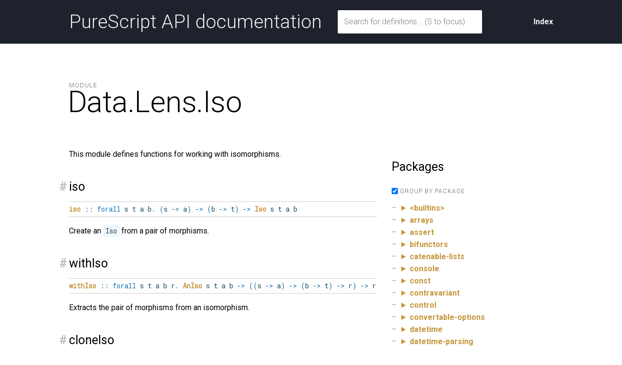

--- FILE ---
content_type: text/html; charset=utf-8
request_url: https://purerl.github.io/package-sets/Data.Lens.Iso.html
body_size: 14339
content:
<!DOCTYPE HTML>
<html><head><meta charset="utf-8"><meta http-equiv="X-UA-Compatible" content="IE=edge"><meta name="viewport" content="width=device-width, initial-scale=1"><title>PureScript: Data.Lens.Iso</title><link href="https://fonts.googleapis.com/css?family=Roboto+Mono|Roboto:300,400,400i,700,700i" type="text/css" rel="stylesheet"><style type="text/css">/*! normalize.css v3.0.2 | MIT License | git.io/normalize */

/**
 * 1. Set default font family to sans-serif.
 * 2. Prevent iOS text size adjust after orientation change, without disabling
 *    user zoom.
 */

html {
  font-family: sans-serif; /* 1 */
  -ms-text-size-adjust: 100%; /* 2 */
  -webkit-text-size-adjust: 100%; /* 2 */
}

/**
 * Remove default margin.
 */

body {
  margin: 0;
}

/* HTML5 display definitions
   ========================================================================== */

/**
 * Correct `block` display not defined for any HTML5 element in IE 8/9.
 * Correct `block` display not defined for `details` or `summary` in IE 10/11
 * and Firefox.
 * Correct `block` display not defined for `main` in IE 11.
 */

article,
aside,
details,
figcaption,
figure,
footer,
header,
hgroup,
main,
menu,
nav,
section,
summary {
  display: block;
}

/**
 * 1. Correct `inline-block` display not defined in IE 8/9.
 * 2. Normalize vertical alignment of `progress` in Chrome, Firefox, and Opera.
 */

audio,
canvas,
progress,
video {
  display: inline-block; /* 1 */
  vertical-align: baseline; /* 2 */
}

/**
 * Prevent modern browsers from displaying `audio` without controls.
 * Remove excess height in iOS 5 devices.
 */

audio:not([controls]) {
  display: none;
  height: 0;
}

/**
 * Address `[hidden]` styling not present in IE 8/9/10.
 * Hide the `template` element in IE 8/9/11, Safari, and Firefox < 22.
 */

[hidden],
template {
  display: none;
}

/* Links
   ========================================================================== */

/**
 * Remove the gray background color from active links in IE 10.
 */

a {
  background-color: transparent;
}

/**
 * Improve readability when focused and also mouse hovered in all browsers.
 */

a:active,
a:hover {
  outline: 0;
}

/* Text-level semantics
   ========================================================================== */

/**
 * Address styling not present in IE 8/9/10/11, Safari, and Chrome.
 */

abbr[title] {
  border-bottom: 1px dotted;
}

/**
 * Address style set to `bolder` in Firefox 4+, Safari, and Chrome.
 */

b,
strong {
  font-weight: bold;
}

/**
 * Address styling not present in Safari and Chrome.
 */

dfn {
  font-style: italic;
}

/**
 * Address variable `h1` font-size and margin within `section` and `article`
 * contexts in Firefox 4+, Safari, and Chrome.
 */

h1 {
  font-size: 2em;
  margin: 0.67em 0;
}

/**
 * Address styling not present in IE 8/9.
 */

mark {
  background: #ff0;
  color: #000;
}

/**
 * Address inconsistent and variable font size in all browsers.
 */

small {
  font-size: 80%;
}

/**
 * Prevent `sub` and `sup` affecting `line-height` in all browsers.
 */

sub,
sup {
  font-size: 75%;
  line-height: 0;
  position: relative;
  vertical-align: baseline;
}

sup {
  top: -0.5em;
}

sub {
  bottom: -0.25em;
}

/* Embedded content
   ========================================================================== */

/**
 * Remove border when inside `a` element in IE 8/9/10.
 */

img {
  border: 0;
}

/**
 * Correct overflow not hidden in IE 9/10/11.
 */

svg:not(:root) {
  overflow: hidden;
}

/* Grouping content
   ========================================================================== */

/**
 * Address margin not present in IE 8/9 and Safari.
 */

figure {
  margin: 1em 40px;
}

/**
 * Address differences between Firefox and other browsers.
 */

hr {
  -moz-box-sizing: content-box;
  box-sizing: content-box;
  height: 0;
}

/**
 * Contain overflow in all browsers.
 */

pre {
  overflow: auto;
}

/**
 * Address odd `em`-unit font size rendering in all browsers.
 */

code,
kbd,
pre,
samp {
  font-family: monospace, monospace;
  font-size: 1em;
}

/* Forms
   ========================================================================== */

/**
 * Known limitation: by default, Chrome and Safari on OS X allow very limited
 * styling of `select`, unless a `border` property is set.
 */

/**
 * 1. Correct color not being inherited.
 *    Known issue: affects color of disabled elements.
 * 2. Correct font properties not being inherited.
 * 3. Address margins set differently in Firefox 4+, Safari, and Chrome.
 */

button,
input,
optgroup,
select,
textarea {
  color: inherit; /* 1 */
  font: inherit; /* 2 */
  margin: 0; /* 3 */
}

/**
 * Address `overflow` set to `hidden` in IE 8/9/10/11.
 */

button {
  overflow: visible;
}

/**
 * Address inconsistent `text-transform` inheritance for `button` and `select`.
 * All other form control elements do not inherit `text-transform` values.
 * Correct `button` style inheritance in Firefox, IE 8/9/10/11, and Opera.
 * Correct `select` style inheritance in Firefox.
 */

button,
select {
  text-transform: none;
}

/**
 * 1. Avoid the WebKit bug in Android 4.0.* where (2) destroys native `audio`
 *    and `video` controls.
 * 2. Correct inability to style clickable `input` types in iOS.
 * 3. Improve usability and consistency of cursor style between image-type
 *    `input` and others.
 */

button,
html input[type="button"], /* 1 */
input[type="reset"],
input[type="submit"] {
  -webkit-appearance: button; /* 2 */
  cursor: pointer; /* 3 */
}

/**
 * Re-set default cursor for disabled elements.
 */

button[disabled],
html input[disabled] {
  cursor: default;
}

/**
 * Remove inner padding and border in Firefox 4+.
 */

button::-moz-focus-inner,
input::-moz-focus-inner {
  border: 0;
  padding: 0;
}

/**
 * Address Firefox 4+ setting `line-height` on `input` using `!important` in
 * the UA stylesheet.
 */

input {
  line-height: normal;
}

/**
 * It's recommended that you don't attempt to style these elements.
 * Firefox's implementation doesn't respect box-sizing, padding, or width.
 *
 * 1. Address box sizing set to `content-box` in IE 8/9/10.
 * 2. Remove excess padding in IE 8/9/10.
 */

input[type="checkbox"],
input[type="radio"] {
  box-sizing: border-box; /* 1 */
  padding: 0; /* 2 */
}

/**
 * Fix the cursor style for Chrome's increment/decrement buttons. For certain
 * `font-size` values of the `input`, it causes the cursor style of the
 * decrement button to change from `default` to `text`.
 */

input[type="number"]::-webkit-inner-spin-button,
input[type="number"]::-webkit-outer-spin-button {
  height: auto;
}

/**
 * 1. Address `appearance` set to `searchfield` in Safari and Chrome.
 * 2. Address `box-sizing` set to `border-box` in Safari and Chrome
 *    (include `-moz` to future-proof).
 */

input[type="search"] {
  -webkit-appearance: textfield; /* 1 */
  -moz-box-sizing: content-box;
  -webkit-box-sizing: content-box; /* 2 */
  box-sizing: content-box;
}

/**
 * Remove inner padding and search cancel button in Safari and Chrome on OS X.
 * Safari (but not Chrome) clips the cancel button when the search input has
 * padding (and `textfield` appearance).
 */

input[type="search"]::-webkit-search-cancel-button,
input[type="search"]::-webkit-search-decoration {
  -webkit-appearance: none;
}

/**
 * Define consistent border, margin, and padding.
 */

fieldset {
  border: 1px solid #c0c0c0;
  margin: 0 2px;
  padding: 0.35em 0.625em 0.75em;
}

/**
 * 1. Correct `color` not being inherited in IE 8/9/10/11.
 * 2. Remove padding so people aren't caught out if they zero out fieldsets.
 */

legend {
  border: 0; /* 1 */
  padding: 0; /* 2 */
}

/**
 * Remove default vertical scrollbar in IE 8/9/10/11.
 */

textarea {
  overflow: auto;
}

/**
 * Don't inherit the `font-weight` (applied by a rule above).
 * NOTE: the default cannot safely be changed in Chrome and Safari on OS X.
 */

optgroup {
  font-weight: bold;
}

/* Tables
   ========================================================================== */

/**
 * Remove most spacing between table cells.
 */

table {
  border-collapse: collapse;
  border-spacing: 0;
}

td,
th {
  padding: 0;
}
</style><style type="text/css">/** ************************************************************************* *
 ** CSS for HTML docs (e.g. Pursuit)
 **
 ** STRUCTURE
 **
 ** This CSS file is structured into several sections, from general to
 ** specific, and (mostly) alphabetically within the sections.
 **
 ** Several global element styles are used. This is not encouraged and should
 ** be kept to a minimum. If you want to add new styles you'll most likely
 ** want to add a new CSS component. See the Components section for examples.
 **
 ** CSS components use three simple naming ideas from the BEM system:
 **   - Block:    `.my-component`
 **   - Element:  `.my-component__item`
 **   - Modifier: `.my-component.my-component--highlighted`
 **
 **   Example:
 **   <div .my-component>
 **     <div .my-component__item>
 **     <div .my-component__item>
 **   ...
 **   <div .my-component.my-component--highlighted>
 **     <div .my-component__item>
 **     <div .my-component__item>
 **
 ** Components can be nested.
 **
 **
 ** TYPOGRAPHY
 **
 ** Typographic choices for sizes, line-heights and margins are based on a
 ** musical major third scale (4:5). This gives us a way to find numbers
 ** and relationships between them that are perceived as harmonic.
 **
 ** To make use of this modular scale, use a ratio of the form
 **   (5/4)^n
 ** where n ∈ ℤ, -6 ≤ n ≤ 8.
 **
 ** LESS
 **
 ** This CSS is generated by less. To compile it:
 **
 **   npm install [-g] less
 **   lessc app/static/pursuit.less > app/static/pursuit.css
 **
 ** ************************************************************************* */
/* Section: Variables
 * ========================================================================== */
/* Section: Document Styles
 * ========================================================================== */
html {
  box-sizing: border-box;
  /* This overflow rule prevents everything from shifting slightly to the side
     when moving from a page which isn't large enough to generate a scrollbar
     to one that is. */
  overflow-y: scroll;
}
*,
*::before,
*::after {
  box-sizing: inherit;
}
body {
  background-color: #ffffff;
  color: #000;
  font-family: "Roboto", sans-serif;
  font-size: 87.5%;
  line-height: 1.563;
}
@media (min-width: 38em) {
  body {
    font-size: 100%;
  }
}
/* Section: Utility Classes
 * ========================================================================== */
.clear-floats {
  clear: both;
}
.clearfix::before,
.clearfix::after {
  content: " ";
  display: table;
}
.clearfix::after {
  clear: both;
}
/* Content hidden like this will still be read by a screen reader */
.hide-visually {
  position: absolute;
  left: -10000px;
  top: auto;
  width: 1px;
  height: 1px;
  overflow: hidden;
}
/* Section: Layout
 * ========================================================================== */
.container {
  display: block;
  max-width: 66em;
  margin-left: auto;
  margin-right: auto;
  padding-left: 20px;
  padding-right: 20px;
}
.col {
  display: block;
  position: relative;
  width: 100%;
}
.col.col--main {
  margin-bottom: 3.08em;
}
.col.col--aside {
  margin-bottom: 2.44em;
}
@media (min-width: 52em) {
  .container {
    padding-left: 30px;
    padding-right: 30px;
  }
  .col.col--main {
    float: left;
    width: 63.655%;
    /* 66.6…% - 30px */
  }
  .col.col--aside {
    float: right;
    font-size: 87.5%;
    width: 33.333333%;
  }
}
@media (min-width: 66em) {
  .col.col--aside {
    font-size: inherit;
  }
}
/* Footer
 * Based on http://www.lwis.net/journal/2008/02/08/pure-css-sticky-footer/
 * Except we don't support IE6
 * -------------------------------------------------------------------------- */
html,
body {
  height: 100%;
}
.everything-except-footer {
  min-height: 100%;
  padding-bottom: 3em;
}
.footer {
  position: relative;
  height: 3em;
  margin-top: -3em;
  width: 100%;
  text-align: center;
  background-color: #1d222d;
  color: #f0f0f0;
}
.footer * {
  margin-bottom: 0;
}
/* Section: Element Styles
 *
 * Have as few of these as possible and keep them general, because they will
 * influence every component hereafter.
 * ========================================================================== */
:target {
  background-color: #f1f5f9;
}
a,
a:visited {
  color: #c4953a;
  text-decoration: none;
  font-weight: bold;
}
a:hover {
  color: #7b5904;
  text-decoration: none;
}
code,
pre {
  background-color: #f1f5f9;
  border-radius: 3px;
  color: #194a5b;
  font-family: "Roboto Mono", monospace;
  font-size: 87.5%;
}
:target code,
:target pre {
  background-color: #dfe8f1;
}
code {
  padding: 0.2em 0;
  margin: 0;
  white-space: pre-wrap;
  word-wrap: break-word;
}
code::before,
code::after {
  letter-spacing: -0.2em;
  content: "\00a0";
}
a > code {
  font-weight: normal;
}
a > code::before {
  content: "🡒";
  letter-spacing: 0.33em;
}
a:hover > code {
  color: #c4953a;
}
pre {
  margin-top: 0;
  margin-bottom: 0;
  padding: 1em 1.25rem;
  /* Using rem here to align with lists etc. */
  overflow: auto;
  white-space: pre;
  word-wrap: normal;
}
pre code {
  background-color: transparent;
  border: 0;
  font-size: 100%;
  max-width: auto;
  padding: 0;
  margin: 0;
  overflow: visible;
  line-height: inherit;
  white-space: pre;
  word-break: normal;
  word-wrap: normal;
}
pre code::before,
pre code::after {
  content: normal;
}
h1 {
  font-size: 3.052em;
  font-weight: 300;
  letter-spacing: -0.5px;
  line-height: 1.125;
  margin-top: 1.563rem;
  margin-bottom: 1.25rem;
}
@media (min-width: 52em) {
  h1 {
    font-size: 3.814em;
    margin-top: 5.96rem;
  }
}
h2 {
  font-size: 1.953em;
  font-weight: normal;
  line-height: 1.250;
  margin-top: 3.052rem;
  margin-bottom: 1rem;
}
h3 {
  font-size: 1.563em;
  font-weight: normal;
  line-height: 1.250;
  margin-top: 2.441rem;
  margin-bottom: 1rem;
}
h4 {
  font-size: 1.25em;
  font-weight: normal;
  margin-top: 2.441rem;
  margin-bottom: 1rem;
}
h1 + h2,
h1 + h3,
h1 + h4,
h2 + h3,
h2 + h4,
h3 + h4 {
  margin-top: 1rem;
}
hr {
  border: none;
  height: 1px;
  background-color: #cccccc;
}
img {
  border-style: none;
  max-width: 100%;
}
p {
  font-size: 1em;
  margin-top: 1rem;
  margin-bottom: 1rem;
}
table {
  border-bottom: 1px solid #cccccc;
  border-collapse: collapse;
  border-spacing: 0;
  margin-top: 1rem;
  margin-bottom: 1rem;
  width: 100%;
}
td,
th {
  text-align: left;
  padding: 0.41em 0.51em;
}
td {
  border-top: 1px solid #cccccc;
}
td:first-child,
th:first-child {
  padding-left: 0;
}
td:last-child,
th:last-child {
  padding-right: 0;
}
ul {
  list-style-type: none;
  margin-top: 1rem;
  margin-bottom: 1rem;
  padding-left: 0;
}
ul li {
  position: relative;
  padding-left: 1.250em;
}
ul li::before {
  position: absolute;
  color: #a0a0a0;
  content: "–";
  display: inline-block;
  margin-left: -1.25em;
  width: 1.250em;
}
/* Tying this tightly to ul at the moment because it's a slight variation thereof */
ul.ul--search li::before {
  content: "⚲";
  top: -0.2em;
  transform: rotate(-45deg);
}
ol {
  margin-top: 1rem;
  margin-bottom: 1rem;
  padding-left: 1.250em;
}
ol li {
  position: relative;
  padding-left: 0;
}
/* Section: Components
 * ========================================================================== */
/* Component: Badge
 * -------------------------------------------------------------------------- */
.badge {
  position: relative;
  top: -0.1em;
  display: inline-block;
  background-color: #000;
  border-radius: 1.3em;
  color: #fff;
  font-size: 77%;
  font-weight: bold;
  line-height: 1.563;
  text-align: center;
  height: 1.5em;
  width: 1.5em;
}
.badge.badge--package {
  background-color: #c4953a;
  letter-spacing: -0.1em;
}
.badge.badge--module {
  background-color: #75B134;
}
/* Component: Declarations
 * -------------------------------------------------------------------------- */
.decl__title {
  position: relative;
  padding-bottom: 0.328em;
  margin-bottom: 0.262em;
}
.decl__source {
  display: block;
  float: right;
  font-size: 64%;
  position: relative;
  top: 0.57em;
}
.decl__anchor,
.decl__anchor:visited {
  position: absolute;
  left: -0.8em;
  color: #bababa;
}
.decl__anchor:hover {
  color: #c4953a;
}
.decl__signature {
  background-color: transparent;
  border-radius: 0;
  border-top: 1px solid #cccccc;
  border-bottom: 1px solid #cccccc;
  padding: 0;
}
.decl__signature code {
  display: block;
  padding: 0.328em 0;
  padding-left: 2.441em;
  text-indent: -2.441em;
  white-space: normal;
}
.decl__role {
  font-family: "Roboto", sans-serif;
  font-style: italic;
  font-weight: normal;
}
/* See https://stackoverflow.com/a/32162038
   Content licensed under CC BY-SA 3.0
*/
.decl__role_hover[title] {
  /* Remove line that appears under abbr element */
  border-bottom: none;
  text-decoration: none;
  /* Ensure cursor doesn't change to question mark */
  cursor: inherit;
}
.decl__role_nominal::after {
  content: "nominal";
}
.decl__role_phantom::after {
  content: "phantom";
}
.decl__kind {
  border-bottom: 1px solid #cccccc;
}
:target .decl__signature,
:target .decl__signature code {
  /* We want the background to be transparent, even when the parent is a target */
  background-color: transparent;
}
.decl__body .keyword,
.decl__body .syntax {
  color: #0B71B4;
}
.decl__child_comments {
  margin-top: 1rem;
  margin-bottom: 1rem;
}
/* Component: Dependency Link
 * -------------------------------------------------------------------------- */
.deplink {
  /* Currently no root styles, but keep the class as a namespace */
}
.deplink__link {
  display: inline-block;
  margin-right: 0.41em;
}
.deplink__version {
  color: #666666;
  display: inline-block;
  font-size: 0.8em;
  line-height: 1;
}
/* Component: Grouped List
 * -------------------------------------------------------------------------- */
.grouped-list {
  border-top: 1px solid #cccccc;
  margin: 0 0 2.44em 0;
}
.grouped-list__title {
  color: #666666;
  font-size: 0.8em;
  font-weight: 300;
  letter-spacing: 1px;
  margin: 0.8em 0 -0.1em 0;
  text-transform: uppercase;
}
.grouped-list__item {
  margin: 0;
}
/* Component: Message
 * -------------------------------------------------------------------------- */
.message {
  border: 5px solid;
  border-radius: 5px;
  padding: 1em !important;
}
.message.message--error {
  background-color: #fff0f0;
  border-color: #c85050;
}
.message.message--not-available {
  background-color: #f0f096;
  border-color: #e3e33d;
}
/* Component: Multi Col
 * Multiple columns side by side
 * -------------------------------------------------------------------------- */
.multi-col {
  margin-bottom: 2.44em;
}
.multi-col__col {
  display: block;
  padding-right: 1em;
  position: relative;
  width: 100%;
}
@media (min-width: 38em) and (max-width: 51.999999em) {
  .multi-col__col {
    float: left;
    width: 50%;
  }
  .multi-col__col:nth-child(2n+3) {
    clear: both;
  }
}
@media (min-width: 52em) {
  .multi-col__col {
    float: left;
    width: 33.333333%;
  }
  .multi-col__col:nth-child(3n+4) {
    clear: both;
  }
}
/* Component: Page Title
 * -------------------------------------------------------------------------- */
.page-title {
  margin: 4.77em 0 1.56em;
  padding-bottom: 1.25em;
  position: relative;
}
.page-title__title {
  margin: 0 0 0 -0.05em;
  /* Visually align on left edge */
}
.page-title__label {
  position: relative;
  color: #666666;
  font-size: 0.8rem;
  font-weight: 300;
  letter-spacing: 1px;
  margin-bottom: -0.8em;
  text-transform: uppercase;
  z-index: 1;
}
/* Component: Top Banner
 * -------------------------------------------------------------------------- */
.top-banner {
  background-color: #1d222d;
  color: #f0f0f0;
  font-weight: normal;
}
.top-banner__logo,
.top-banner__logo:visited {
  float: left;
  color: #f0f0f0;
  font-size: 2.44em;
  font-weight: 300;
  line-height: 90px;
  margin: 0;
}
.top-banner__logo:hover {
  color: #c4953a;
  text-decoration: none;
}
.top-banner__form {
  margin-bottom: 1.25em;
}
.top-banner__form input {
  border: 1px solid #1d222d;
  border-radius: 3px;
  color: #1d222d;
  font-weight: 300;
  line-height: 2;
  padding: 0.21em 0.512em;
  width: 100%;
}
.top-banner__actions {
  float: right;
  text-align: right;
}
.top-banner__actions__item {
  display: inline-block;
  line-height: 90px;
  margin: 0;
  padding-left: 1.25em;
}
.top-banner__actions__item:first-child {
  padding-left: 0;
}
.top-banner__actions__item a,
.top-banner__actions__item a:visited {
  color: #f0f0f0;
}
.top-banner__actions__item a:hover {
  color: #c4953a;
}
@media (min-width: 38em) {
  .top-banner__logo {
    float: left;
    width: 25%;
  }
  .top-banner__form {
    float: left;
    line-height: 90px;
    margin-bottom: 0;
    width: 50%;
  }
  .top-banner__actions {
    float: right;
    width: 25%;
  }
}
/* Component: Search Results
 * -------------------------------------------------------------------------- */
.result.result--empty {
  font-size: 1.25em;
}
.result__title {
  font-size: 1.25em;
  margin-bottom: 0.2rem;
}
.result__badge {
  margin-left: -0.1em;
}
.result__body > *:first-child {
  margin-top: 0!important;
}
.result__body > *:last-child {
  margin-bottom: 0!important;
}
.result__signature {
  background-color: transparent;
  border-radius: 0;
  border-top: 1px solid #cccccc;
  border-bottom: 1px solid #cccccc;
  padding: 0.328em 0;
}
.result__signature code {
  display: block;
  padding-left: 2.441em;
  text-indent: -2.441em;
  white-space: normal;
}
.result__actions {
  margin-top: 0.2rem;
}
.result__actions__item {
  font-size: 80%;
}
.result__actions__item + .result__actions__item {
  margin-left: 0.65em;
}
/* Component: Version Selector
 * -------------------------------------------------------------------------- */
.version-selector {
  margin-bottom: 0.8em;
}
@media (min-width: 38em) {
  .version-selector {
    position: absolute;
    top: 0.8em;
    right: 0;
    margin-bottom: 0;
  }
}
/* Section: FIXME
 * These styles should be cleaned up
 * ========================================================================== */
/* Help paragraphs */
.help {
  padding: 5px 0;
}
.help h3 {
  /* FIXME: target with class */
  margin-top: 16px;
}
/* Section: Markdown
 * Github rendered README
 * ========================================================================== */
.markdown-body {
  /*
  Useful for narrow screens, such as mobiles. Documentation often contains URLs
  which would otherwise force the page to become wider, and force creation of
  horizontal scrollbars. Yuck.
  */
  word-wrap: break-word;
}
.markdown-body > *:first-child {
  margin-top: 0 !important;
}
.markdown-body > *:last-child {
  margin-bottom: 0 !important;
}
.markdown-body a:not([href]) {
  color: inherit;
  text-decoration: none;
}
.markdown-body blockquote {
  margin: 0;
  padding: 0 1em;
  color: #777;
  border-left: 0.25em solid #ddd;
}
.markdown-body blockquote > :first-child {
  margin-top: 0;
}
.markdown-body blockquote > :last-child {
  margin-bottom: 0;
}
.markdown-body .anchor {
  /* We hide the anchor because the link doesn't point to a valid location */
  display: none;
}
.markdown-body .pl-k {
  /* Keyword */
  color: #a0a0a0;
}
.markdown-body .pl-c1,
.markdown-body .pl-en {
  /* Not really sure what this is */
  color: #39d;
}
.markdown-body .pl-s {
  /* String literals */
  color: #1a1;
}
.markdown-body .pl-cce {
  /* String literal escape sequences */
  color: #921;
}
.markdown-body .pl-smi {
  /* type variables? */
  color: #62b;
}
</style></head><body><div class="everything-except-footer"><div class="top-banner clearfix"><div class="container clearfix"><div style="float: left; font-size: 2.44em; font-weight: 300; line-height: 90px; margin: 0">PureScript API documentation</div><div class="top-banner__actions"><div class="top-banner__actions__item"><a href="index.html">Index</a></div></div></div></div><main class="container clearfix" role="main"><div class="page-title clearfix"><div class="page-title__label">Module</div><h1 class="page-title__title">Data.Lens.Iso</h1></div><div class="col col--main"><p>This module defines functions for working with isomorphisms.</p>
<div class="decl" id="v:iso"><h3 class="decl__title clearfix"><a class="decl__anchor" href="#v:iso">#</a><span>iso</span> </h3><div class="decl__body"><pre class="decl__signature"><code><a href="Data.Lens.Iso.html#v:iso" title="Data.Lens.Iso.iso"><span class="ident">iso</span></a> <span class="syntax">::</span> <span class="keyword">forall</span> s t a b<span class="syntax">.</span> <span class="syntax">(</span>s <span class="syntax">-&gt;</span> a<span class="syntax">)</span> <span class="syntax">-&gt;</span> <span class="syntax">(</span>b <span class="syntax">-&gt;</span> t<span class="syntax">)</span> <span class="syntax">-&gt;</span> <a href="Data.Lens.Types.html#t:Iso" title="Data.Lens.Types.Iso"><span class="ctor">Iso</span></a> s t a b</code></pre><p>Create an <code>Iso</code> from a pair of morphisms.</p>
</div></div><div class="decl" id="v:withIso"><h3 class="decl__title clearfix"><a class="decl__anchor" href="#v:withIso">#</a><span>withIso</span> </h3><div class="decl__body"><pre class="decl__signature"><code><a href="Data.Lens.Iso.html#v:withIso" title="Data.Lens.Iso.withIso"><span class="ident">withIso</span></a> <span class="syntax">::</span> <span class="keyword">forall</span> s t a b r<span class="syntax">.</span> <a href="Data.Lens.Types.html#t:AnIso" title="Data.Lens.Types.AnIso"><span class="ctor">AnIso</span></a> s t a b <span class="syntax">-&gt;</span> <span class="syntax">(</span><span class="syntax">(</span>s <span class="syntax">-&gt;</span> a<span class="syntax">)</span> <span class="syntax">-&gt;</span> <span class="syntax">(</span>b <span class="syntax">-&gt;</span> t<span class="syntax">)</span> <span class="syntax">-&gt;</span> r<span class="syntax">)</span> <span class="syntax">-&gt;</span> r</code></pre><p>Extracts the pair of morphisms from an isomorphism.</p>
</div></div><div class="decl" id="v:cloneIso"><h3 class="decl__title clearfix"><a class="decl__anchor" href="#v:cloneIso">#</a><span>cloneIso</span> </h3><div class="decl__body"><pre class="decl__signature"><code><a href="Data.Lens.Iso.html#v:cloneIso" title="Data.Lens.Iso.cloneIso"><span class="ident">cloneIso</span></a> <span class="syntax">::</span> <span class="keyword">forall</span> s t a b<span class="syntax">.</span> <a href="Data.Lens.Types.html#t:AnIso" title="Data.Lens.Types.AnIso"><span class="ctor">AnIso</span></a> s t a b <span class="syntax">-&gt;</span> <a href="Data.Lens.Types.html#t:Iso" title="Data.Lens.Types.Iso"><span class="ctor">Iso</span></a> s t a b</code></pre><p>Extracts an <code>Iso</code> from <code>AnIso</code>.</p>
</div></div><div class="decl" id="v:re"><h3 class="decl__title clearfix"><a class="decl__anchor" href="#v:re">#</a><span>re</span> </h3><div class="decl__body"><pre class="decl__signature"><code><a href="Data.Lens.Iso.html#v:re" title="Data.Lens.Iso.re"><span class="ident">re</span></a> <span class="syntax">::</span> <span class="keyword">forall</span> p s t a b<span class="syntax">.</span> <a href="Data.Lens.Types.html#t:Optic" title="Data.Lens.Types.Optic"><span class="ctor">Optic</span></a> <span class="syntax">(</span><a href="Data.Lens.Internal.Re.html#t:Re" title="Data.Lens.Internal.Re.Re"><span class="ctor">Re</span></a> p a b<span class="syntax">)</span> s t a b <span class="syntax">-&gt;</span> <a href="Data.Lens.Types.html#t:Optic" title="Data.Lens.Types.Optic"><span class="ctor">Optic</span></a> p b a t s</code></pre><p>Reverses an optic.</p>
</div></div><div class="decl" id="v:au"><h3 class="decl__title clearfix"><a class="decl__anchor" href="#v:au">#</a><span>au</span> </h3><div class="decl__body"><pre class="decl__signature"><code><a href="Data.Lens.Iso.html#v:au" title="Data.Lens.Iso.au"><span class="ident">au</span></a> <span class="syntax">::</span> <span class="keyword">forall</span> s t a b e<span class="syntax">.</span> <a href="Data.Lens.Types.html#t:AnIso" title="Data.Lens.Types.AnIso"><span class="ctor">AnIso</span></a> s t a b <span class="syntax">-&gt;</span> <span class="syntax">(</span><span class="syntax">(</span>b <span class="syntax">-&gt;</span> t<span class="syntax">)</span> <span class="syntax">-&gt;</span> e <span class="syntax">-&gt;</span> s<span class="syntax">)</span> <span class="syntax">-&gt;</span> e <span class="syntax">-&gt;</span> a</code></pre></div></div><div class="decl" id="v:auf"><h3 class="decl__title clearfix"><a class="decl__anchor" href="#v:auf">#</a><span>auf</span> </h3><div class="decl__body"><pre class="decl__signature"><code><a href="Data.Lens.Iso.html#v:auf" title="Data.Lens.Iso.auf"><span class="ident">auf</span></a> <span class="syntax">::</span> <span class="keyword">forall</span> s t a b e r p<span class="syntax">.</span> <a href="Data.Profunctor.html#t:Profunctor" title="Data.Profunctor.Profunctor"><span class="ctor">Profunctor</span></a> p <span class="syntax">=&gt;</span> <a href="Data.Lens.Types.html#t:AnIso" title="Data.Lens.Types.AnIso"><span class="ctor">AnIso</span></a> s t a b <span class="syntax">-&gt;</span> <span class="syntax">(</span>p r a <span class="syntax">-&gt;</span> e <span class="syntax">-&gt;</span> b<span class="syntax">)</span> <span class="syntax">-&gt;</span> p r s <span class="syntax">-&gt;</span> e <span class="syntax">-&gt;</span> t</code></pre></div></div><div class="decl" id="v:under"><h3 class="decl__title clearfix"><a class="decl__anchor" href="#v:under">#</a><span>under</span> </h3><div class="decl__body"><pre class="decl__signature"><code><a href="Data.Lens.Iso.html#v:under" title="Data.Lens.Iso.under"><span class="ident">under</span></a> <span class="syntax">::</span> <span class="keyword">forall</span> s t a b<span class="syntax">.</span> <a href="Data.Lens.Types.html#t:AnIso" title="Data.Lens.Types.AnIso"><span class="ctor">AnIso</span></a> s t a b <span class="syntax">-&gt;</span> <span class="syntax">(</span>t <span class="syntax">-&gt;</span> s<span class="syntax">)</span> <span class="syntax">-&gt;</span> b <span class="syntax">-&gt;</span> a</code></pre></div></div><div class="decl" id="v:non"><h3 class="decl__title clearfix"><a class="decl__anchor" href="#v:non">#</a><span>non</span> </h3><div class="decl__body"><pre class="decl__signature"><code><a href="Data.Lens.Iso.html#v:non" title="Data.Lens.Iso.non"><span class="ident">non</span></a> <span class="syntax">::</span> <span class="keyword">forall</span> a<span class="syntax">.</span> <a href="Data.Eq.html#t:Eq" title="Data.Eq.Eq"><span class="ctor">Eq</span></a> a <span class="syntax">=&gt;</span> a <span class="syntax">-&gt;</span> <a href="Data.Lens.Types.html#t:Iso&#39;" title="Data.Lens.Types.Iso&#39;"><span class="ctor">Iso&#39;</span></a> <span class="syntax">(</span><a href="Data.Maybe.html#t:Maybe" title="Data.Maybe.Maybe"><span class="ctor">Maybe</span></a> a<span class="syntax">)</span> a</code></pre><p>If <code>a1</code> is obtained from <code>a</code> by removing a single value, then
<code>Maybe a1</code> is isomorphic to <code>a</code>.</p>
</div></div><div class="decl" id="v:curried"><h3 class="decl__title clearfix"><a class="decl__anchor" href="#v:curried">#</a><span>curried</span> </h3><div class="decl__body"><pre class="decl__signature"><code><a href="Data.Lens.Iso.html#v:curried" title="Data.Lens.Iso.curried"><span class="ident">curried</span></a> <span class="syntax">::</span> <span class="keyword">forall</span> a b c d e f<span class="syntax">.</span> <a href="Data.Lens.Types.html#t:Iso" title="Data.Lens.Types.Iso"><span class="ctor">Iso</span></a> <span class="syntax">(</span><a href="Data.Tuple.html#t:Tuple" title="Data.Tuple.Tuple"><span class="ctor">Tuple</span></a> a b <span class="syntax">-&gt;</span> c<span class="syntax">)</span> <span class="syntax">(</span><a href="Data.Tuple.html#t:Tuple" title="Data.Tuple.Tuple"><span class="ctor">Tuple</span></a> d e <span class="syntax">-&gt;</span> f<span class="syntax">)</span> <span class="syntax">(</span>a <span class="syntax">-&gt;</span> b <span class="syntax">-&gt;</span> c<span class="syntax">)</span> <span class="syntax">(</span>d <span class="syntax">-&gt;</span> e <span class="syntax">-&gt;</span> f<span class="syntax">)</span></code></pre></div></div><div class="decl" id="v:uncurried"><h3 class="decl__title clearfix"><a class="decl__anchor" href="#v:uncurried">#</a><span>uncurried</span> </h3><div class="decl__body"><pre class="decl__signature"><code><a href="Data.Lens.Iso.html#v:uncurried" title="Data.Lens.Iso.uncurried"><span class="ident">uncurried</span></a> <span class="syntax">::</span> <span class="keyword">forall</span> a b c d e f<span class="syntax">.</span> <a href="Data.Lens.Types.html#t:Iso" title="Data.Lens.Types.Iso"><span class="ctor">Iso</span></a> <span class="syntax">(</span>a <span class="syntax">-&gt;</span> b <span class="syntax">-&gt;</span> c<span class="syntax">)</span> <span class="syntax">(</span>d <span class="syntax">-&gt;</span> e <span class="syntax">-&gt;</span> f<span class="syntax">)</span> <span class="syntax">(</span><a href="Data.Tuple.html#t:Tuple" title="Data.Tuple.Tuple"><span class="ctor">Tuple</span></a> a b <span class="syntax">-&gt;</span> c<span class="syntax">)</span> <span class="syntax">(</span><a href="Data.Tuple.html#t:Tuple" title="Data.Tuple.Tuple"><span class="ctor">Tuple</span></a> d e <span class="syntax">-&gt;</span> f<span class="syntax">)</span></code></pre></div></div><div class="decl" id="v:flipped"><h3 class="decl__title clearfix"><a class="decl__anchor" href="#v:flipped">#</a><span>flipped</span> </h3><div class="decl__body"><pre class="decl__signature"><code><a href="Data.Lens.Iso.html#v:flipped" title="Data.Lens.Iso.flipped"><span class="ident">flipped</span></a> <span class="syntax">::</span> <span class="keyword">forall</span> a b c d e f<span class="syntax">.</span> <a href="Data.Lens.Types.html#t:Iso" title="Data.Lens.Types.Iso"><span class="ctor">Iso</span></a> <span class="syntax">(</span>a <span class="syntax">-&gt;</span> b <span class="syntax">-&gt;</span> c<span class="syntax">)</span> <span class="syntax">(</span>d <span class="syntax">-&gt;</span> e <span class="syntax">-&gt;</span> f<span class="syntax">)</span> <span class="syntax">(</span>b <span class="syntax">-&gt;</span> a <span class="syntax">-&gt;</span> c<span class="syntax">)</span> <span class="syntax">(</span>e <span class="syntax">-&gt;</span> d <span class="syntax">-&gt;</span> f<span class="syntax">)</span></code></pre></div></div><div class="decl" id="v:mapping"><h3 class="decl__title clearfix"><a class="decl__anchor" href="#v:mapping">#</a><span>mapping</span> </h3><div class="decl__body"><pre class="decl__signature"><code><a href="Data.Lens.Iso.html#v:mapping" title="Data.Lens.Iso.mapping"><span class="ident">mapping</span></a> <span class="syntax">::</span> <span class="keyword">forall</span> s t a b f g<span class="syntax">.</span> <a href="Data.Functor.html#t:Functor" title="Data.Functor.Functor"><span class="ctor">Functor</span></a> f <span class="syntax">=&gt;</span> <a href="Data.Functor.html#t:Functor" title="Data.Functor.Functor"><span class="ctor">Functor</span></a> g <span class="syntax">=&gt;</span> <a href="Data.Lens.Types.html#t:AnIso" title="Data.Lens.Types.AnIso"><span class="ctor">AnIso</span></a> s t a b <span class="syntax">-&gt;</span> <a href="Data.Lens.Types.html#t:Iso" title="Data.Lens.Types.Iso"><span class="ctor">Iso</span></a> <span class="syntax">(</span>f s<span class="syntax">)</span> <span class="syntax">(</span>g t<span class="syntax">)</span> <span class="syntax">(</span>f a<span class="syntax">)</span> <span class="syntax">(</span>g b<span class="syntax">)</span></code></pre></div></div><div class="decl" id="v:dimapping"><h3 class="decl__title clearfix"><a class="decl__anchor" href="#v:dimapping">#</a><span>dimapping</span> </h3><div class="decl__body"><pre class="decl__signature"><code><a href="Data.Lens.Iso.html#v:dimapping" title="Data.Lens.Iso.dimapping"><span class="ident">dimapping</span></a> <span class="syntax">::</span> <span class="keyword">forall</span> s ss t tt a aa b bb p q<span class="syntax">.</span> <a href="Data.Profunctor.html#t:Profunctor" title="Data.Profunctor.Profunctor"><span class="ctor">Profunctor</span></a> p <span class="syntax">=&gt;</span> <a href="Data.Profunctor.html#t:Profunctor" title="Data.Profunctor.Profunctor"><span class="ctor">Profunctor</span></a> q <span class="syntax">=&gt;</span> <a href="Data.Lens.Types.html#t:AnIso" title="Data.Lens.Types.AnIso"><span class="ctor">AnIso</span></a> s t a b <span class="syntax">-&gt;</span> <a href="Data.Lens.Types.html#t:AnIso" title="Data.Lens.Types.AnIso"><span class="ctor">AnIso</span></a> ss tt aa bb <span class="syntax">-&gt;</span> <a href="Data.Lens.Types.html#t:Iso" title="Data.Lens.Types.Iso"><span class="ctor">Iso</span></a> <span class="syntax">(</span>p a ss<span class="syntax">)</span> <span class="syntax">(</span>q b tt<span class="syntax">)</span> <span class="syntax">(</span>p s aa<span class="syntax">)</span> <span class="syntax">(</span>q t bb<span class="syntax">)</span></code></pre></div></div><div class="decl" id="v:coerced"><h3 class="decl__title clearfix"><a class="decl__anchor" href="#v:coerced">#</a><span>coerced</span> </h3><div class="decl__body"><pre class="decl__signature"><code><a href="Data.Lens.Iso.html#v:coerced" title="Data.Lens.Iso.coerced"><span class="ident">coerced</span></a> <span class="syntax">::</span> <span class="keyword">forall</span> s t a b<span class="syntax">.</span> <a href="Prim.Coerce.html#t:Coercible" title="Prim.Coerce.Coercible"><span class="ctor">Coercible</span></a> s a <span class="syntax">=&gt;</span> <a href="Prim.Coerce.html#t:Coercible" title="Prim.Coerce.Coercible"><span class="ctor">Coercible</span></a> t b <span class="syntax">=&gt;</span> <a href="Data.Lens.Types.html#t:Iso" title="Data.Lens.Types.Iso"><span class="ctor">Iso</span></a> s t a b</code></pre><p>An <code>Iso</code> between two types that are inferred to have the
same representation by the compiler. One scenario that this is
particularly useful is the case of nested newtypes:</p>
<pre class="purescript"><code> newtype UserId = UserId Int
 newtype DeletedUserId = DeletedUserId UserId

 -- `simple` is used to aid the type inference
 deletedUser :: DeletedUserId
 deletedUser = review (simple coerced) 42
</code></pre>
</div></div><h2 class="re-exports">Re-exports from <a href="Data.Lens.Types.html">Data.Lens.Types</a></h2><div class="decl" id="t:Re"><h3 class="decl__title clearfix"><a class="decl__anchor" href="#t:Re">#</a><span>Re</span> </h3><div class="decl__body"><pre class="decl__signature"><code class="decl__kind"><span class="keyword">newtype</span> <a href="Data.Lens.Iso.html#t:Re" title="Data.Lens.Iso.Re"><span class="ctor">Re</span></a> <span class="syntax">::</span> <span class="syntax">(</span><a href="Prim.html#t:Type" title="Prim.Type"><span class="ctor">Type</span></a> <span class="syntax">-&gt;</span> <a href="Prim.html#t:Type" title="Prim.Type"><span class="ctor">Type</span></a> <span class="syntax">-&gt;</span> <a href="Prim.html#t:Type" title="Prim.Type"><span class="ctor">Type</span></a><span class="syntax">)</span> <span class="syntax">-&gt;</span> <a href="Prim.html#t:Type" title="Prim.Type"><span class="ctor">Type</span></a> <span class="syntax">-&gt;</span> <a href="Prim.html#t:Type" title="Prim.Type"><span class="ctor">Type</span></a> <span class="syntax">-&gt;</span> <a href="Prim.html#t:Type" title="Prim.Type"><span class="ctor">Type</span></a> <span class="syntax">-&gt;</span> <a href="Prim.html#t:Type" title="Prim.Type"><span class="ctor">Type</span></a> <span class="syntax">-&gt;</span> <a href="Prim.html#t:Type" title="Prim.Type"><span class="ctor">Type</span></a></code><code><span class="keyword">newtype</span> <a href="Data.Lens.Iso.html#t:Re" title="Data.Lens.Iso.Re"><span class="ctor">Re</span></a> p s<a href="https://github.com/purescript/documentation/blob/master/language/Roles.md" target="_blank" class="decl__role"><abbr class="decl__role_hover" title="The &#39;nominal&#39; role means this argument may not change when coercing the type."><sub class="decl__role_nominal"></sub></abbr></a> t<a href="https://github.com/purescript/documentation/blob/master/language/Roles.md" target="_blank" class="decl__role"><abbr class="decl__role_hover" title="The &#39;nominal&#39; role means this argument may not change when coercing the type."><sub class="decl__role_nominal"></sub></abbr></a> a<a href="https://github.com/purescript/documentation/blob/master/language/Roles.md" target="_blank" class="decl__role"><abbr class="decl__role_hover" title="The &#39;nominal&#39; role means this argument may not change when coercing the type."><sub class="decl__role_nominal"></sub></abbr></a> b<a href="https://github.com/purescript/documentation/blob/master/language/Roles.md" target="_blank" class="decl__role"><abbr class="decl__role_hover" title="The &#39;nominal&#39; role means this argument may not change when coercing the type."><sub class="decl__role_nominal"></sub></abbr></a></code></pre><h4>Constructors</h4><ul><li id="v:Re"><code><a href="Data.Lens.Iso.html#v:Re" title="Data.Lens.Iso.Re"><span class="ctor">Re</span></a> <span class="syntax">(</span>p b a <span class="syntax">-&gt;</span> p t s<span class="syntax">)</span></code></li></ul><h4>Instances</h4><ul><li id="v:newtypeRe"><code><a href="Data.Newtype.html#t:Newtype" title="Data.Newtype.Newtype"><span class="ctor">Newtype</span></a> <span class="syntax">(</span><a href="Data.Lens.Internal.Re.html#t:Re" title="Data.Lens.Internal.Re.Re"><span class="ctor">Re</span></a> p s t a b<span class="syntax">)</span> <span class="syntax">_</span></code></li><li id="v:profunctorRe"><code><span class="syntax">(</span><a href="Data.Profunctor.html#t:Profunctor" title="Data.Profunctor.Profunctor"><span class="ctor">Profunctor</span></a> p<span class="syntax">)</span> <span class="syntax">=&gt;</span> <a href="Data.Profunctor.html#t:Profunctor" title="Data.Profunctor.Profunctor"><span class="ctor">Profunctor</span></a> <span class="syntax">(</span><a href="Data.Lens.Internal.Re.html#t:Re" title="Data.Lens.Internal.Re.Re"><span class="ctor">Re</span></a> p s t<span class="syntax">)</span></code></li><li id="v:choiceRe"><code><span class="syntax">(</span><a href="Data.Profunctor.Choice.html#t:Choice" title="Data.Profunctor.Choice.Choice"><span class="ctor">Choice</span></a> p<span class="syntax">)</span> <span class="syntax">=&gt;</span> <a href="Data.Profunctor.Cochoice.html#t:Cochoice" title="Data.Profunctor.Cochoice.Cochoice"><span class="ctor">Cochoice</span></a> <span class="syntax">(</span><a href="Data.Lens.Internal.Re.html#t:Re" title="Data.Lens.Internal.Re.Re"><span class="ctor">Re</span></a> p s t<span class="syntax">)</span></code></li><li id="v:cochoiceRe"><code><span class="syntax">(</span><a href="Data.Profunctor.Cochoice.html#t:Cochoice" title="Data.Profunctor.Cochoice.Cochoice"><span class="ctor">Cochoice</span></a> p<span class="syntax">)</span> <span class="syntax">=&gt;</span> <a href="Data.Profunctor.Choice.html#t:Choice" title="Data.Profunctor.Choice.Choice"><span class="ctor">Choice</span></a> <span class="syntax">(</span><a href="Data.Lens.Internal.Re.html#t:Re" title="Data.Lens.Internal.Re.Re"><span class="ctor">Re</span></a> p s t<span class="syntax">)</span></code></li><li id="v:strongRe"><code><span class="syntax">(</span><a href="Data.Profunctor.Strong.html#t:Strong" title="Data.Profunctor.Strong.Strong"><span class="ctor">Strong</span></a> p<span class="syntax">)</span> <span class="syntax">=&gt;</span> <a href="Data.Profunctor.Costrong.html#t:Costrong" title="Data.Profunctor.Costrong.Costrong"><span class="ctor">Costrong</span></a> <span class="syntax">(</span><a href="Data.Lens.Internal.Re.html#t:Re" title="Data.Lens.Internal.Re.Re"><span class="ctor">Re</span></a> p s t<span class="syntax">)</span></code></li><li id="v:costrongRe"><code><span class="syntax">(</span><a href="Data.Profunctor.Costrong.html#t:Costrong" title="Data.Profunctor.Costrong.Costrong"><span class="ctor">Costrong</span></a> p<span class="syntax">)</span> <span class="syntax">=&gt;</span> <a href="Data.Profunctor.Strong.html#t:Strong" title="Data.Profunctor.Strong.Strong"><span class="ctor">Strong</span></a> <span class="syntax">(</span><a href="Data.Lens.Internal.Re.html#t:Re" title="Data.Lens.Internal.Re.Re"><span class="ctor">Re</span></a> p s t<span class="syntax">)</span></code></li></ul></div></div><div class="decl" id="t:Optic"><h3 class="decl__title clearfix"><a class="decl__anchor" href="#t:Optic">#</a><span>Optic</span> </h3><div class="decl__body"><pre class="decl__signature"><code class="decl__kind"><span class="keyword">type</span> <a href="Data.Lens.Iso.html#t:Optic" title="Data.Lens.Iso.Optic"><span class="ctor">Optic</span></a> <span class="syntax">::</span> <span class="syntax">(</span><a href="Prim.html#t:Type" title="Prim.Type"><span class="ctor">Type</span></a> <span class="syntax">-&gt;</span> <a href="Prim.html#t:Type" title="Prim.Type"><span class="ctor">Type</span></a> <span class="syntax">-&gt;</span> <a href="Prim.html#t:Type" title="Prim.Type"><span class="ctor">Type</span></a><span class="syntax">)</span> <span class="syntax">-&gt;</span> <a href="Prim.html#t:Type" title="Prim.Type"><span class="ctor">Type</span></a> <span class="syntax">-&gt;</span> <a href="Prim.html#t:Type" title="Prim.Type"><span class="ctor">Type</span></a> <span class="syntax">-&gt;</span> <a href="Prim.html#t:Type" title="Prim.Type"><span class="ctor">Type</span></a> <span class="syntax">-&gt;</span> <a href="Prim.html#t:Type" title="Prim.Type"><span class="ctor">Type</span></a> <span class="syntax">-&gt;</span> <a href="Prim.html#t:Type" title="Prim.Type"><span class="ctor">Type</span></a></code><code><span class="keyword">type</span> <a href="Data.Lens.Iso.html#t:Optic" title="Data.Lens.Iso.Optic"><span class="ctor">Optic</span></a> p s t a b <span class="syntax">=</span> p a b <span class="syntax">-&gt;</span> p s t</code></pre><p>A general-purpose Data.Lens.</p>
</div></div><div class="decl" id="t:Iso&#39;"><h3 class="decl__title clearfix"><a class="decl__anchor" href="#t:Iso&#39;">#</a><span>Iso&#39;</span> </h3><div class="decl__body"><pre class="decl__signature"><code><span class="keyword">type</span> <a href="Data.Lens.Iso.html#t:Iso&#39;" title="Data.Lens.Iso.Iso&#39;"><span class="ctor">Iso&#39;</span></a> s a <span class="syntax">=</span> <a href="Data.Lens.Types.html#t:Iso" title="Data.Lens.Types.Iso"><span class="ctor">Iso</span></a> s s a a</code></pre></div></div><div class="decl" id="t:Iso"><h3 class="decl__title clearfix"><a class="decl__anchor" href="#t:Iso">#</a><span>Iso</span> </h3><div class="decl__body"><pre class="decl__signature"><code><span class="keyword">type</span> <a href="Data.Lens.Iso.html#t:Iso" title="Data.Lens.Iso.Iso"><span class="ctor">Iso</span></a> s t a b <span class="syntax">=</span> <span class="keyword">forall</span> p<span class="syntax">.</span> <a href="Data.Profunctor.html#t:Profunctor" title="Data.Profunctor.Profunctor"><span class="ctor">Profunctor</span></a> p <span class="syntax">=&gt;</span> <a href="Data.Lens.Types.html#t:Optic" title="Data.Lens.Types.Optic"><span class="ctor">Optic</span></a> p s t a b</code></pre><p>A generalized isomorphism.</p>
</div></div><div class="decl" id="t:Exchange"><h3 class="decl__title clearfix"><a class="decl__anchor" href="#t:Exchange">#</a><span>Exchange</span> </h3><div class="decl__body"><pre class="decl__signature"><code><span class="keyword">data</span> <a href="Data.Lens.Iso.html#t:Exchange" title="Data.Lens.Iso.Exchange"><span class="ctor">Exchange</span></a> a b s t</code></pre><p>The <code>Exchange</code> profunctor characterizes an <code>Iso</code>.</p>
<h4>Constructors</h4><ul><li id="v:Exchange"><code><a href="Data.Lens.Iso.html#v:Exchange" title="Data.Lens.Iso.Exchange"><span class="ctor">Exchange</span></a> <span class="syntax">(</span>s <span class="syntax">-&gt;</span> a<span class="syntax">)</span> <span class="syntax">(</span>b <span class="syntax">-&gt;</span> t<span class="syntax">)</span></code></li></ul><h4>Instances</h4><ul><li id="v:functorExchange"><code><a href="Data.Functor.html#t:Functor" title="Data.Functor.Functor"><span class="ctor">Functor</span></a> <span class="syntax">(</span><a href="Data.Lens.Internal.Exchange.html#t:Exchange" title="Data.Lens.Internal.Exchange.Exchange"><span class="ctor">Exchange</span></a> a b s<span class="syntax">)</span></code></li><li id="v:profunctorExchange"><code><a href="Data.Profunctor.html#t:Profunctor" title="Data.Profunctor.Profunctor"><span class="ctor">Profunctor</span></a> <span class="syntax">(</span><a href="Data.Lens.Internal.Exchange.html#t:Exchange" title="Data.Lens.Internal.Exchange.Exchange"><span class="ctor">Exchange</span></a> a b<span class="syntax">)</span></code></li></ul></div></div><div class="decl" id="t:AnIso&#39;"><h3 class="decl__title clearfix"><a class="decl__anchor" href="#t:AnIso&#39;">#</a><span>AnIso&#39;</span> </h3><div class="decl__body"><pre class="decl__signature"><code><span class="keyword">type</span> <a href="Data.Lens.Iso.html#t:AnIso&#39;" title="Data.Lens.Iso.AnIso&#39;"><span class="ctor">AnIso&#39;</span></a> s a <span class="syntax">=</span> <a href="Data.Lens.Types.html#t:AnIso" title="Data.Lens.Types.AnIso"><span class="ctor">AnIso</span></a> s s a a</code></pre></div></div><div class="decl" id="t:AnIso"><h3 class="decl__title clearfix"><a class="decl__anchor" href="#t:AnIso">#</a><span>AnIso</span> </h3><div class="decl__body"><pre class="decl__signature"><code><span class="keyword">type</span> <a href="Data.Lens.Iso.html#t:AnIso" title="Data.Lens.Iso.AnIso"><span class="ctor">AnIso</span></a> s t a b <span class="syntax">=</span> <a href="Data.Lens.Types.html#t:Optic" title="Data.Lens.Types.Optic"><span class="ctor">Optic</span></a> <span class="syntax">(</span><a href="Data.Lens.Internal.Exchange.html#t:Exchange" title="Data.Lens.Internal.Exchange.Exchange"><span class="ctor">Exchange</span></a> a b<span class="syntax">)</span> s t a b</code></pre><p>An isomorphism defined in terms of <code>Exchange</code>, which can be used
to avoid issues with impredicativity.</p>
</div></div></div><div class="col col--aside"><h3>Modules</h3><ul><li><a href="Attribute.html">Attribute</a></li><li><a href="Control.Alt.html">Control.Alt</a></li><li><a href="Control.Alternative.html">Control.Alternative</a></li><li><a href="Control.Applicative.html">Control.Applicative</a></li><li><a href="Control.Apply.html">Control.Apply</a></li><li><a href="Control.Biapplicative.html">Control.Biapplicative</a></li><li><a href="Control.Biapply.html">Control.Biapply</a></li><li><a href="Control.Bind.html">Control.Bind</a></li><li><a href="Control.Category.html">Control.Category</a></li><li><a href="Control.Comonad.html">Control.Comonad</a></li><li><a href="Control.Comonad.Cofree.html">Control.Comonad.Cofree</a></li><li><a href="Control.Comonad.Cofree.Class.html">Control.Comonad.Cofree.Class</a></li><li><a href="Control.Comonad.Env.html">Control.Comonad.Env</a></li><li><a href="Control.Comonad.Env.Class.html">Control.Comonad.Env.Class</a></li><li><a href="Control.Comonad.Env.Trans.html">Control.Comonad.Env.Trans</a></li><li><a href="Control.Comonad.Store.html">Control.Comonad.Store</a></li><li><a href="Control.Comonad.Store.Class.html">Control.Comonad.Store.Class</a></li><li><a href="Control.Comonad.Store.Trans.html">Control.Comonad.Store.Trans</a></li><li><a href="Control.Comonad.Traced.html">Control.Comonad.Traced</a></li><li><a href="Control.Comonad.Traced.Class.html">Control.Comonad.Traced.Class</a></li><li><a href="Control.Comonad.Traced.Trans.html">Control.Comonad.Traced.Trans</a></li><li><a href="Control.Comonad.Trans.Class.html">Control.Comonad.Trans.Class</a></li><li><a href="Control.Extend.html">Control.Extend</a></li><li><a href="Control.Lazy.html">Control.Lazy</a></li><li><a href="Control.Monad.html">Control.Monad</a></li><li><a href="Control.Monad.Cont.html">Control.Monad.Cont</a></li><li><a href="Control.Monad.Cont.Class.html">Control.Monad.Cont.Class</a></li><li><a href="Control.Monad.Cont.Trans.html">Control.Monad.Cont.Trans</a></li><li><a href="Control.Monad.Error.Class.html">Control.Monad.Error.Class</a></li><li><a href="Control.Monad.Except.html">Control.Monad.Except</a></li><li><a href="Control.Monad.Except.Trans.html">Control.Monad.Except.Trans</a></li><li><a href="Control.Monad.Free.html">Control.Monad.Free</a></li><li><a href="Control.Monad.Free.Class.html">Control.Monad.Free.Class</a></li><li><a href="Control.Monad.Gen.html">Control.Monad.Gen</a></li><li><a href="Control.Monad.Gen.Class.html">Control.Monad.Gen.Class</a></li><li><a href="Control.Monad.Gen.Common.html">Control.Monad.Gen.Common</a></li><li><a href="Control.Monad.Identity.Trans.html">Control.Monad.Identity.Trans</a></li><li><a href="Control.Monad.List.Trans.html">Control.Monad.List.Trans</a></li><li><a href="Control.Monad.Maybe.Trans.html">Control.Monad.Maybe.Trans</a></li><li><a href="Control.Monad.RWS.html">Control.Monad.RWS</a></li><li><a href="Control.Monad.RWS.Trans.html">Control.Monad.RWS.Trans</a></li><li><a href="Control.Monad.Reader.html">Control.Monad.Reader</a></li><li><a href="Control.Monad.Reader.Class.html">Control.Monad.Reader.Class</a></li><li><a href="Control.Monad.Reader.Trans.html">Control.Monad.Reader.Trans</a></li><li><a href="Control.Monad.Rec.Class.html">Control.Monad.Rec.Class</a></li><li><a href="Control.Monad.State.html">Control.Monad.State</a></li><li><a href="Control.Monad.State.Class.html">Control.Monad.State.Class</a></li><li><a href="Control.Monad.State.Trans.html">Control.Monad.State.Trans</a></li><li><a href="Control.Monad.Trampoline.html">Control.Monad.Trampoline</a></li><li><a href="Control.Monad.Trans.Class.html">Control.Monad.Trans.Class</a></li><li><a href="Control.Monad.Writer.html">Control.Monad.Writer</a></li><li><a href="Control.Monad.Writer.Class.html">Control.Monad.Writer.Class</a></li><li><a href="Control.Monad.Writer.Trans.html">Control.Monad.Writer.Trans</a></li><li><a href="Control.MonadPlus.html">Control.MonadPlus</a></li><li><a href="Control.MonadZero.html">Control.MonadZero</a></li><li><a href="Control.Parallel.html">Control.Parallel</a></li><li><a href="Control.Parallel.Class.html">Control.Parallel.Class</a></li><li><a href="Control.Plus.html">Control.Plus</a></li><li><a href="Control.Semigroupoid.html">Control.Semigroupoid</a></li><li><a href="ConvertableOptions.html">ConvertableOptions</a></li><li><a href="Cowboy.Static.html">Cowboy.Static</a></li><li><a href="Data.Align.html">Data.Align</a></li><li><a href="Data.Array.html">Data.Array</a></li><li><a href="Data.Array.NonEmpty.html">Data.Array.NonEmpty</a></li><li><a href="Data.Array.NonEmpty.Internal.html">Data.Array.NonEmpty.Internal</a></li><li><a href="Data.Array.Partial.html">Data.Array.Partial</a></li><li><a href="Data.Bifoldable.html">Data.Bifoldable</a></li><li><a href="Data.Bifunctor.html">Data.Bifunctor</a></li><li><a href="Data.Bifunctor.Join.html">Data.Bifunctor.Join</a></li><li><a href="Data.Bitraversable.html">Data.Bitraversable</a></li><li><a href="Data.Boolean.html">Data.Boolean</a></li><li><a href="Data.BooleanAlgebra.html">Data.BooleanAlgebra</a></li><li><a href="Data.Bounded.html">Data.Bounded</a></li><li><a href="Data.Bounded.Generic.html">Data.Bounded.Generic</a></li><li><a href="Data.CatList.html">Data.CatList</a></li><li><a href="Data.CatQueue.html">Data.CatQueue</a></li><li><a href="Data.Char.html">Data.Char</a></li><li><a href="Data.Char.Gen.html">Data.Char.Gen</a></li><li><a href="Data.CodePoint.Unicode.html">Data.CodePoint.Unicode</a></li><li><a href="Data.CodePoint.Unicode.Internal.html">Data.CodePoint.Unicode.Internal</a></li><li><a href="Data.CodePoint.Unicode.Internal.Casing.html">Data.CodePoint.Unicode.Internal.Casing</a></li><li><a href="Data.CommutativeRing.html">Data.CommutativeRing</a></li><li><a href="Data.Compactable.html">Data.Compactable</a></li><li><a href="Data.Comparison.html">Data.Comparison</a></li><li><a href="Data.Const.html">Data.Const</a></li><li><a href="Data.Coyoneda.html">Data.Coyoneda</a></li><li><a href="Data.Date.html">Data.Date</a></li><li><a href="Data.Date.Component.html">Data.Date.Component</a></li><li><a href="Data.Date.Component.Gen.html">Data.Date.Component.Gen</a></li><li><a href="Data.Date.Gen.html">Data.Date.Gen</a></li><li><a href="Data.DateTime.html">Data.DateTime</a></li><li><a href="Data.DateTime.Gen.html">Data.DateTime.Gen</a></li><li><a href="Data.DateTime.Instant.html">Data.DateTime.Instant</a></li><li><a href="Data.DateTime.Parsing.html">Data.DateTime.Parsing</a></li><li><a href="Data.Decidable.html">Data.Decidable</a></li><li><a href="Data.Decide.html">Data.Decide</a></li><li><a href="Data.Distributive.html">Data.Distributive</a></li><li><a href="Data.Divide.html">Data.Divide</a></li><li><a href="Data.Divisible.html">Data.Divisible</a></li><li><a href="Data.DivisionRing.html">Data.DivisionRing</a></li><li><a href="Data.Either.html">Data.Either</a></li><li><a href="Data.Either.Inject.html">Data.Either.Inject</a></li><li><a href="Data.Either.Nested.html">Data.Either.Nested</a></li><li><a href="Data.Enum.html">Data.Enum</a></li><li><a href="Data.Enum.Gen.html">Data.Enum.Gen</a></li><li><a href="Data.Enum.Generic.html">Data.Enum.Generic</a></li><li><a href="Data.Eq.html">Data.Eq</a></li><li><a href="Data.Eq.Generic.html">Data.Eq.Generic</a></li><li><a href="Data.Equivalence.html">Data.Equivalence</a></li><li><a href="Data.EuclideanRing.html">Data.EuclideanRing</a></li><li><a href="Data.Exists.html">Data.Exists</a></li><li><a href="Data.Field.html">Data.Field</a></li><li><a href="Data.Filterable.html">Data.Filterable</a></li><li><a href="Data.FingerTree.html">Data.FingerTree</a></li><li><a href="Data.FingerTree.Digit.html">Data.FingerTree.Digit</a></li><li><a href="Data.Foldable.html">Data.Foldable</a></li><li><a href="Data.FoldableWithIndex.html">Data.FoldableWithIndex</a></li><li><a href="Data.Formatter.DateTime.html">Data.Formatter.DateTime</a></li><li><a href="Data.Formatter.Internal.html">Data.Formatter.Internal</a></li><li><a href="Data.Formatter.Interval.html">Data.Formatter.Interval</a></li><li><a href="Data.Formatter.Number.html">Data.Formatter.Number</a></li><li><a href="Data.Formatter.Parser.Interval.html">Data.Formatter.Parser.Interval</a></li><li><a href="Data.Formatter.Parser.Number.html">Data.Formatter.Parser.Number</a></li><li><a href="Data.Formatter.Parser.Utils.html">Data.Formatter.Parser.Utils</a></li><li><a href="Data.Function.html">Data.Function</a></li><li><a href="Data.Function.Uncurried.html">Data.Function.Uncurried</a></li><li><a href="Data.Functor.html">Data.Functor</a></li><li><a href="Data.Functor.App.html">Data.Functor.App</a></li><li><a href="Data.Functor.Clown.html">Data.Functor.Clown</a></li><li><a href="Data.Functor.Compose.html">Data.Functor.Compose</a></li><li><a href="Data.Functor.Contravariant.html">Data.Functor.Contravariant</a></li><li><a href="Data.Functor.Coproduct.html">Data.Functor.Coproduct</a></li><li><a href="Data.Functor.Coproduct.Inject.html">Data.Functor.Coproduct.Inject</a></li><li><a href="Data.Functor.Coproduct.Nested.html">Data.Functor.Coproduct.Nested</a></li><li><a href="Data.Functor.Costar.html">Data.Functor.Costar</a></li><li><a href="Data.Functor.Flip.html">Data.Functor.Flip</a></li><li><a href="Data.Functor.Invariant.html">Data.Functor.Invariant</a></li><li><a href="Data.Functor.Joker.html">Data.Functor.Joker</a></li><li><a href="Data.Functor.Product.html">Data.Functor.Product</a></li><li><a href="Data.Functor.Product.Nested.html">Data.Functor.Product.Nested</a></li><li><a href="Data.Functor.Product2.html">Data.Functor.Product2</a></li><li><a href="Data.Functor.Variant.html">Data.Functor.Variant</a></li><li><a href="Data.FunctorWithIndex.html">Data.FunctorWithIndex</a></li><li><a href="Data.Generic.Rep.html">Data.Generic.Rep</a></li><li><a href="Data.Graph.html">Data.Graph</a></li><li><a href="Data.HeytingAlgebra.html">Data.HeytingAlgebra</a></li><li><a href="Data.HeytingAlgebra.Generic.html">Data.HeytingAlgebra.Generic</a></li><li><a href="Data.Identity.html">Data.Identity</a></li><li><a href="Data.Int.html">Data.Int</a></li><li><a href="Data.Int.Bits.html">Data.Int.Bits</a></li><li><a href="Data.Interval.html">Data.Interval</a></li><li><a href="Data.Interval.Duration.html">Data.Interval.Duration</a></li><li><a href="Data.Interval.Duration.Iso.html">Data.Interval.Duration.Iso</a></li><li><a href="Data.Lazy.html">Data.Lazy</a></li><li><a href="Data.Lens.html">Data.Lens</a></li><li><a href="Data.Lens.AffineTraversal.html">Data.Lens.AffineTraversal</a></li><li><a href="Data.Lens.At.html">Data.Lens.At</a></li><li><a href="Data.Lens.Common.html">Data.Lens.Common</a></li><li><a href="Data.Lens.Fold.html">Data.Lens.Fold</a></li><li><a href="Data.Lens.Fold.Partial.html">Data.Lens.Fold.Partial</a></li><li><a href="Data.Lens.Getter.html">Data.Lens.Getter</a></li><li><a href="Data.Lens.Grate.html">Data.Lens.Grate</a></li><li><a href="Data.Lens.Index.html">Data.Lens.Index</a></li><li><a href="Data.Lens.Indexed.html">Data.Lens.Indexed</a></li><li><a href="Data.Lens.Internal.Bazaar.html">Data.Lens.Internal.Bazaar</a></li><li><a href="Data.Lens.Internal.Exchange.html">Data.Lens.Internal.Exchange</a></li><li><a href="Data.Lens.Internal.Focusing.html">Data.Lens.Internal.Focusing</a></li><li><a href="Data.Lens.Internal.Forget.html">Data.Lens.Internal.Forget</a></li><li><a href="Data.Lens.Internal.Grating.html">Data.Lens.Internal.Grating</a></li><li><a href="Data.Lens.Internal.Indexed.html">Data.Lens.Internal.Indexed</a></li><li><a href="Data.Lens.Internal.Market.html">Data.Lens.Internal.Market</a></li><li><a href="Data.Lens.Internal.Re.html">Data.Lens.Internal.Re</a></li><li><a href="Data.Lens.Internal.Shop.html">Data.Lens.Internal.Shop</a></li><li><a href="Data.Lens.Internal.Stall.html">Data.Lens.Internal.Stall</a></li><li><a href="Data.Lens.Internal.Tagged.html">Data.Lens.Internal.Tagged</a></li><li><a href="Data.Lens.Internal.Wander.html">Data.Lens.Internal.Wander</a></li><li><a href="Data.Lens.Internal.Zipping.html">Data.Lens.Internal.Zipping</a></li><li><a href="Data.Lens.Iso.html">Data.Lens.Iso</a></li><li><a href="Data.Lens.Iso.Newtype.html">Data.Lens.Iso.Newtype</a></li><li><a href="Data.Lens.Lens.html">Data.Lens.Lens</a></li><li><a href="Data.Lens.Lens.Product.html">Data.Lens.Lens.Product</a></li><li><a href="Data.Lens.Lens.Tuple.html">Data.Lens.Lens.Tuple</a></li><li><a href="Data.Lens.Lens.Unit.html">Data.Lens.Lens.Unit</a></li><li><a href="Data.Lens.Lens.Void.html">Data.Lens.Lens.Void</a></li><li><a href="Data.Lens.Prism.html">Data.Lens.Prism</a></li><li><a href="Data.Lens.Prism.Coproduct.html">Data.Lens.Prism.Coproduct</a></li><li><a href="Data.Lens.Prism.Either.html">Data.Lens.Prism.Either</a></li><li><a href="Data.Lens.Prism.Maybe.html">Data.Lens.Prism.Maybe</a></li><li><a href="Data.Lens.Record.html">Data.Lens.Record</a></li><li><a href="Data.Lens.Setter.html">Data.Lens.Setter</a></li><li><a href="Data.Lens.Traversal.html">Data.Lens.Traversal</a></li><li><a href="Data.Lens.Types.html">Data.Lens.Types</a></li><li><a href="Data.Lens.Zoom.html">Data.Lens.Zoom</a></li><li><a href="Data.List.html">Data.List</a></li><li><a href="Data.List.Internal.html">Data.List.Internal</a></li><li><a href="Data.List.Lazy.html">Data.List.Lazy</a></li><li><a href="Data.List.Lazy.NonEmpty.html">Data.List.Lazy.NonEmpty</a></li><li><a href="Data.List.Lazy.Types.html">Data.List.Lazy.Types</a></li><li><a href="Data.List.NonEmpty.html">Data.List.NonEmpty</a></li><li><a href="Data.List.Partial.html">Data.List.Partial</a></li><li><a href="Data.List.Types.html">Data.List.Types</a></li><li><a href="Data.List.ZipList.html">Data.List.ZipList</a></li><li><a href="Data.Map.html">Data.Map</a></li><li><a href="Data.Map.Gen.html">Data.Map.Gen</a></li><li><a href="Data.Map.Internal.html">Data.Map.Internal</a></li><li><a href="Data.Maybe.html">Data.Maybe</a></li><li><a href="Data.Maybe.First.html">Data.Maybe.First</a></li><li><a href="Data.Maybe.Last.html">Data.Maybe.Last</a></li><li><a href="Data.MediaType.html">Data.MediaType</a></li><li><a href="Data.MediaType.Common.html">Data.MediaType.Common</a></li><li><a href="Data.Monoid.html">Data.Monoid</a></li><li><a href="Data.Monoid.Additive.html">Data.Monoid.Additive</a></li><li><a href="Data.Monoid.Alternate.html">Data.Monoid.Alternate</a></li><li><a href="Data.Monoid.Conj.html">Data.Monoid.Conj</a></li><li><a href="Data.Monoid.Disj.html">Data.Monoid.Disj</a></li><li><a href="Data.Monoid.Dual.html">Data.Monoid.Dual</a></li><li><a href="Data.Monoid.Endo.html">Data.Monoid.Endo</a></li><li><a href="Data.Monoid.Generic.html">Data.Monoid.Generic</a></li><li><a href="Data.Monoid.Multiplicative.html">Data.Monoid.Multiplicative</a></li><li><a href="Data.NaturalTransformation.html">Data.NaturalTransformation</a></li><li><a href="Data.Newtype.html">Data.Newtype</a></li><li><a href="Data.NonEmpty.html">Data.NonEmpty</a></li><li><a href="Data.Nullable.html">Data.Nullable</a></li><li><a href="Data.Number.html">Data.Number</a></li><li><a href="Data.Number.Approximate.html">Data.Number.Approximate</a></li><li><a href="Data.Number.Format.html">Data.Number.Format</a></li><li><a href="Data.Op.html">Data.Op</a></li><li><a href="Data.Ord.html">Data.Ord</a></li><li><a href="Data.Ord.Down.html">Data.Ord.Down</a></li><li><a href="Data.Ord.Generic.html">Data.Ord.Generic</a></li><li><a href="Data.Ord.Max.html">Data.Ord.Max</a></li><li><a href="Data.Ord.Min.html">Data.Ord.Min</a></li><li><a href="Data.Ordering.html">Data.Ordering</a></li><li><a href="Data.Predicate.html">Data.Predicate</a></li><li><a href="Data.Profunctor.html">Data.Profunctor</a></li><li><a href="Data.Profunctor.Choice.html">Data.Profunctor.Choice</a></li><li><a href="Data.Profunctor.Closed.html">Data.Profunctor.Closed</a></li><li><a href="Data.Profunctor.Cochoice.html">Data.Profunctor.Cochoice</a></li><li><a href="Data.Profunctor.Costrong.html">Data.Profunctor.Costrong</a></li><li><a href="Data.Profunctor.Join.html">Data.Profunctor.Join</a></li><li><a href="Data.Profunctor.Split.html">Data.Profunctor.Split</a></li><li><a href="Data.Profunctor.Star.html">Data.Profunctor.Star</a></li><li><a href="Data.Profunctor.Strong.html">Data.Profunctor.Strong</a></li><li><a href="Data.Ratio.html">Data.Ratio</a></li><li><a href="Data.Rational.html">Data.Rational</a></li><li><a href="Data.Ring.html">Data.Ring</a></li><li><a href="Data.Ring.Generic.html">Data.Ring.Generic</a></li><li><a href="Data.Semigroup.html">Data.Semigroup</a></li><li><a href="Data.Semigroup.First.html">Data.Semigroup.First</a></li><li><a href="Data.Semigroup.Foldable.html">Data.Semigroup.Foldable</a></li><li><a href="Data.Semigroup.Generic.html">Data.Semigroup.Generic</a></li><li><a href="Data.Semigroup.Last.html">Data.Semigroup.Last</a></li><li><a href="Data.Semigroup.Traversable.html">Data.Semigroup.Traversable</a></li><li><a href="Data.Semiring.html">Data.Semiring</a></li><li><a href="Data.Semiring.Free.html">Data.Semiring.Free</a></li><li><a href="Data.Semiring.Generic.html">Data.Semiring.Generic</a></li><li><a href="Data.Sequence.html">Data.Sequence</a></li><li><a href="Data.Sequence.Internal.html">Data.Sequence.Internal</a></li><li><a href="Data.Sequence.NonEmpty.html">Data.Sequence.NonEmpty</a></li><li><a href="Data.Sequence.Ordered.html">Data.Sequence.Ordered</a></li><li><a href="Data.Set.html">Data.Set</a></li><li><a href="Data.Set.NonEmpty.html">Data.Set.NonEmpty</a></li><li><a href="Data.Show.html">Data.Show</a></li><li><a href="Data.Show.Generic.html">Data.Show.Generic</a></li><li><a href="Data.String.html">Data.String</a></li><li><a href="Data.String.CaseInsensitive.html">Data.String.CaseInsensitive</a></li><li><a href="Data.String.CodePoints.html">Data.String.CodePoints</a></li><li><a href="Data.String.CodeUnits.html">Data.String.CodeUnits</a></li><li><a href="Data.String.Common.html">Data.String.Common</a></li><li><a href="Data.String.Gen.html">Data.String.Gen</a></li><li><a href="Data.String.NonEmpty.html">Data.String.NonEmpty</a></li><li><a href="Data.String.NonEmpty.CaseInsensitive.html">Data.String.NonEmpty.CaseInsensitive</a></li><li><a href="Data.String.NonEmpty.CodePoints.html">Data.String.NonEmpty.CodePoints</a></li><li><a href="Data.String.NonEmpty.CodeUnits.html">Data.String.NonEmpty.CodeUnits</a></li><li><a href="Data.String.NonEmpty.Internal.html">Data.String.NonEmpty.Internal</a></li><li><a href="Data.String.Pattern.html">Data.String.Pattern</a></li><li><a href="Data.String.Regex.html">Data.String.Regex</a></li><li><a href="Data.String.Regex.Flags.html">Data.String.Regex.Flags</a></li><li><a href="Data.String.Regex.Unsafe.html">Data.String.Regex.Unsafe</a></li><li><a href="Data.String.Unicode.html">Data.String.Unicode</a></li><li><a href="Data.String.Unsafe.html">Data.String.Unsafe</a></li><li><a href="Data.Symbol.html">Data.Symbol</a></li><li><a href="Data.These.html">Data.These</a></li><li><a href="Data.These.Gen.html">Data.These.Gen</a></li><li><a href="Data.Time.html">Data.Time</a></li><li><a href="Data.Time.Component.html">Data.Time.Component</a></li><li><a href="Data.Time.Component.Gen.html">Data.Time.Component.Gen</a></li><li><a href="Data.Time.Duration.html">Data.Time.Duration</a></li><li><a href="Data.Time.Duration.Gen.html">Data.Time.Duration.Gen</a></li><li><a href="Data.Time.Gen.html">Data.Time.Gen</a></li><li><a href="Data.Traversable.html">Data.Traversable</a></li><li><a href="Data.Traversable.Accum.html">Data.Traversable.Accum</a></li><li><a href="Data.Traversable.Accum.Internal.html">Data.Traversable.Accum.Internal</a></li><li><a href="Data.TraversableWithIndex.html">Data.TraversableWithIndex</a></li><li><a href="Data.Tuple.html">Data.Tuple</a></li><li><a href="Data.Tuple.Nested.html">Data.Tuple.Nested</a></li><li><a href="Data.Undefinable.html">Data.Undefinable</a></li><li><a href="Data.Unfoldable.html">Data.Unfoldable</a></li><li><a href="Data.Unfoldable1.html">Data.Unfoldable1</a></li><li><a href="Data.Unit.html">Data.Unit</a></li><li><a href="Data.Validation.Semigroup.html">Data.Validation.Semigroup</a></li><li><a href="Data.Validation.Semiring.html">Data.Validation.Semiring</a></li><li><a href="Data.Variant.html">Data.Variant</a></li><li><a href="Data.Variant.Internal.html">Data.Variant.Internal</a></li><li><a href="Data.Void.html">Data.Void</a></li><li><a href="Data.Witherable.html">Data.Witherable</a></li><li><a href="Data.Yoneda.html">Data.Yoneda</a></li><li><a href="Debug.html">Debug</a></li><li><a href="Effect.html">Effect</a></li><li><a href="Effect.Class.html">Effect.Class</a></li><li><a href="Effect.Class.Console.html">Effect.Class.Console</a></li><li><a href="Effect.Console.html">Effect.Console</a></li><li><a href="Effect.Exception.html">Effect.Exception</a></li><li><a href="Effect.Exception.Unsafe.html">Effect.Exception.Unsafe</a></li><li><a href="Effect.Random.html">Effect.Random</a></li><li><a href="Effect.Ref.html">Effect.Ref</a></li><li><a href="Effect.Uncurried.html">Effect.Uncurried</a></li><li><a href="Effect.Unsafe.html">Effect.Unsafe</a></li><li><a href="Erl.Atom.html">Erl.Atom</a></li><li><a href="Erl.Atom.Symbol.html">Erl.Atom.Symbol</a></li><li><a href="Erl.Cowboy.html">Erl.Cowboy</a></li><li><a href="Erl.Cowboy.Handler.html">Erl.Cowboy.Handler</a></li><li><a href="Erl.Cowboy.Handlers.Common.html">Erl.Cowboy.Handlers.Common</a></li><li><a href="Erl.Cowboy.Handlers.Loop.html">Erl.Cowboy.Handlers.Loop</a></li><li><a href="Erl.Cowboy.Handlers.Rest.html">Erl.Cowboy.Handlers.Rest</a></li><li><a href="Erl.Cowboy.Handlers.Simple.html">Erl.Cowboy.Handlers.Simple</a></li><li><a href="Erl.Cowboy.Handlers.WebSocket.html">Erl.Cowboy.Handlers.WebSocket</a></li><li><a href="Erl.Cowboy.Req.html">Erl.Cowboy.Req</a></li><li><a href="Erl.Cowboy.Req.Monad.html">Erl.Cowboy.Req.Monad</a></li><li><a href="Erl.Cowboy.Routes.html">Erl.Cowboy.Routes</a></li><li><a href="Erl.Data.Binary.html">Erl.Data.Binary</a></li><li><a href="Erl.Data.Binary.IOData.html">Erl.Data.Binary.IOData</a></li><li><a href="Erl.Data.Binary.IOList.html">Erl.Data.Binary.IOList</a></li><li><a href="Erl.Data.Binary.Type.html">Erl.Data.Binary.Type</a></li><li><a href="Erl.Data.Binary.UTF16.html">Erl.Data.Binary.UTF16</a></li><li><a href="Erl.Data.Binary.UTF32.html">Erl.Data.Binary.UTF32</a></li><li><a href="Erl.Data.Binary.UTF8.html">Erl.Data.Binary.UTF8</a></li><li><a href="Erl.Data.Bitstring.html">Erl.Data.Bitstring</a></li><li><a href="Erl.Data.Bitstring.Type.html">Erl.Data.Bitstring.Type</a></li><li><a href="Erl.Data.Jsone.html">Erl.Data.Jsone</a></li><li><a href="Erl.Data.Jsone.Decode.html">Erl.Data.Jsone.Decode</a></li><li><a href="Erl.Data.Jsone.Decode.Class.html">Erl.Data.Jsone.Decode.Class</a></li><li><a href="Erl.Data.Jsone.Decode.Combinators.html">Erl.Data.Jsone.Decode.Combinators</a></li><li><a href="Erl.Data.Jsone.Encode.html">Erl.Data.Jsone.Encode</a></li><li><a href="Erl.Data.Jsone.Encode.Class.html">Erl.Data.Jsone.Encode.Class</a></li><li><a href="Erl.Data.Jsone.Encode.Combinators.html">Erl.Data.Jsone.Encode.Combinators</a></li><li><a href="Erl.Data.Jsone.Parser.html">Erl.Data.Jsone.Parser</a></li><li><a href="Erl.Data.Jsone.Printer.html">Erl.Data.Jsone.Printer</a></li><li><a href="Erl.Data.List.html">Erl.Data.List</a></li><li><a href="Erl.Data.List.NonEmpty.html">Erl.Data.List.NonEmpty</a></li><li><a href="Erl.Data.List.Types.html">Erl.Data.List.Types</a></li><li><a href="Erl.Data.Map.html">Erl.Data.Map</a></li><li><a href="Erl.Data.Queue.html">Erl.Data.Queue</a></li><li><a href="Erl.Data.Queue.Types.html">Erl.Data.Queue.Types</a></li><li><a href="Erl.Data.Tuple.html">Erl.Data.Tuple</a></li><li><a href="Erl.File.html">Erl.File</a></li><li><a href="Erl.FileLib.html">Erl.FileLib</a></li><li><a href="Erl.Gun.html">Erl.Gun</a></li><li><a href="Erl.Gun.WsGun.html">Erl.Gun.WsGun</a></li><li><a href="Erl.Kernel.Application.html">Erl.Kernel.Application</a></li><li><a href="Erl.Kernel.Erlang.html">Erl.Kernel.Erlang</a></li><li><a href="Erl.Kernel.Ets.html">Erl.Kernel.Ets</a></li><li><a href="Erl.Kernel.Exceptions.html">Erl.Kernel.Exceptions</a></li><li><a href="Erl.Kernel.File.html">Erl.Kernel.File</a></li><li><a href="Erl.Kernel.Inet.html">Erl.Kernel.Inet</a></li><li><a href="Erl.Kernel.Os.html">Erl.Kernel.Os</a></li><li><a href="Erl.Kernel.Tcp.html">Erl.Kernel.Tcp</a></li><li><a href="Erl.Kernel.Time.html">Erl.Kernel.Time</a></li><li><a href="Erl.Kernel.Udp.html">Erl.Kernel.Udp</a></li><li><a href="Erl.ModuleName.html">Erl.ModuleName</a></li><li><a href="Erl.ModuleName.Symbol.html">Erl.ModuleName.Symbol</a></li><li><a href="Erl.Otp.Types.Crypto.html">Erl.Otp.Types.Crypto</a></li><li><a href="Erl.Otp.Types.PublicKey.html">Erl.Otp.Types.PublicKey</a></li><li><a href="Erl.Otp.Types.Stdlib.html">Erl.Otp.Types.Stdlib</a></li><li><a href="Erl.Process.html">Erl.Process</a></li><li><a href="Erl.Process.Raw.html">Erl.Process.Raw</a></li><li><a href="Erl.Ranch.html">Erl.Ranch</a></li><li><a href="Erl.Ranch.Transport.html">Erl.Ranch.Transport</a></li><li><a href="Erl.Ssl.html">Erl.Ssl</a></li><li><a href="Erl.StandardResult.html">Erl.StandardResult</a></li><li><a href="Erl.Test.EUnit.html">Erl.Test.EUnit</a></li><li><a href="Erl.Tests.EUnit.Discovery.html">Erl.Tests.EUnit.Discovery</a></li><li><a href="Erl.Types.html">Erl.Types</a></li><li><a href="Erl.Untagged.Union.html">Erl.Untagged.Union</a></li><li><a href="ExpectInferred.html">ExpectInferred</a></li><li><a href="Foreign.html">Foreign</a></li><li><a href="Foreign.Index.html">Foreign.Index</a></li><li><a href="Foreign.Keys.html">Foreign.Keys</a></li><li><a href="Heterogeneous.Folding.html">Heterogeneous.Folding</a></li><li><a href="Heterogeneous.Mapping.html">Heterogeneous.Mapping</a></li><li><a href="JSURI.html">JSURI</a></li><li><a href="Lager.html">Lager</a></li><li><a href="Logger.html">Logger</a></li><li><a href="Math.html">Math</a></li><li><a href="NativeRef.html">NativeRef</a></li><li><a href="OpenTelemetry.html">OpenTelemetry</a></li><li><a href="OpenTelemetry.Metrics.html">OpenTelemetry.Metrics</a></li><li><a href="OpenTelemetry.Metrics.Counter.html">OpenTelemetry.Metrics.Counter</a></li><li><a href="OpenTelemetry.Metrics.Meter.html">OpenTelemetry.Metrics.Meter</a></li><li><a href="OpenTelemetry.Metrics.SumObserver.html">OpenTelemetry.Metrics.SumObserver</a></li><li><a href="OpenTelemetry.Metrics.UpDownCounter.html">OpenTelemetry.Metrics.UpDownCounter</a></li><li><a href="OpenTelemetry.Metrics.UpDownSumObserver.html">OpenTelemetry.Metrics.UpDownSumObserver</a></li><li><a href="OpenTelemetry.Metrics.ValueObserver.html">OpenTelemetry.Metrics.ValueObserver</a></li><li><a href="OpenTelemetry.Metrics.ValueRecorder.html">OpenTelemetry.Metrics.ValueRecorder</a></li><li><a href="OpenTelemetry.Tracing.html">OpenTelemetry.Tracing</a></li><li><a href="OpenTelemetry.Tracing.Baggage.html">OpenTelemetry.Tracing.Baggage</a></li><li><a href="OpenTelemetry.Tracing.Ctx.html">OpenTelemetry.Tracing.Ctx</a></li><li><a href="OpenTelemetry.Tracing.Propagator.TextMap.html">OpenTelemetry.Tracing.Propagator.TextMap</a></li><li><a href="OpenTelemetry.Tracing.Span.html">OpenTelemetry.Tracing.Span</a></li><li><a href="OpenTelemetry.Tracing.Tracer.html">OpenTelemetry.Tracing.Tracer</a></li><li><a href="PSCI.Support.html">PSCI.Support</a></li><li><a href="Partial.html">Partial</a></li><li><a href="Partial.Unsafe.html">Partial.Unsafe</a></li><li><a href="Pathy.html">Pathy</a></li><li><a href="Pathy.Gen.html">Pathy.Gen</a></li><li><a href="Pathy.Name.html">Pathy.Name</a></li><li><a href="Pathy.Parser.html">Pathy.Parser</a></li><li><a href="Pathy.Path.html">Pathy.Path</a></li><li><a href="Pathy.Phantom.html">Pathy.Phantom</a></li><li><a href="Pathy.Printer.html">Pathy.Printer</a></li><li><a href="Pathy.Sandboxed.html">Pathy.Sandboxed</a></li><li><a href="Pinto.html">Pinto</a></li><li><a href="Pinto.App.html">Pinto.App</a></li><li><a href="Pinto.GenServer.html">Pinto.GenServer</a></li><li><a href="Pinto.GenStatem.html">Pinto.GenStatem</a></li><li><a href="Pinto.MessageRouting.html">Pinto.MessageRouting</a></li><li><a href="Pinto.ModuleNames.html">Pinto.ModuleNames</a></li><li><a href="Pinto.Monitor.html">Pinto.Monitor</a></li><li><a href="Pinto.Supervisor.html">Pinto.Supervisor</a></li><li><a href="Pinto.Supervisor.SimpleOneForOne.html">Pinto.Supervisor.SimpleOneForOne</a></li><li><a href="Pinto.Timer.html">Pinto.Timer</a></li><li><a href="Pinto.Types.html">Pinto.Types</a></li><li><a href="Prelude.html">Prelude</a></li><li><a href="Prim.html">Prim</a></li><li><a href="Prim.Boolean.html">Prim.Boolean</a></li><li><a href="Prim.Coerce.html">Prim.Coerce</a></li><li><a href="Prim.Int.html">Prim.Int</a></li><li><a href="Prim.Ordering.html">Prim.Ordering</a></li><li><a href="Prim.Row.html">Prim.Row</a></li><li><a href="Prim.RowList.html">Prim.RowList</a></li><li><a href="Prim.Symbol.html">Prim.Symbol</a></li><li><a href="Prim.TypeError.html">Prim.TypeError</a></li><li><a href="PureScript.Metadata.html">PureScript.Metadata</a></li><li><a href="Random.LCG.html">Random.LCG</a></li><li><a href="Record.html">Record</a></li><li><a href="Record.Builder.html">Record.Builder</a></li><li><a href="Record.Prefix.html">Record.Prefix</a></li><li><a href="Record.Unsafe.html">Record.Unsafe</a></li><li><a href="Record.Unsafe.Union.html">Record.Unsafe.Union</a></li><li><a href="Routing.Duplex.html">Routing.Duplex</a></li><li><a href="Routing.Duplex.Generic.html">Routing.Duplex.Generic</a></li><li><a href="Routing.Duplex.Generic.Syntax.html">Routing.Duplex.Generic.Syntax</a></li><li><a href="Routing.Duplex.Parser.html">Routing.Duplex.Parser</a></li><li><a href="Routing.Duplex.Printer.html">Routing.Duplex.Printer</a></li><li><a href="Routing.Duplex.Types.html">Routing.Duplex.Types</a></li><li><a href="RoutingDuplexMiddleware.html">RoutingDuplexMiddleware</a></li><li><a href="Safe.Coerce.html">Safe.Coerce</a></li><li><a href="Simple.JSON.html">Simple.JSON</a></li><li><a href="Simple.JSON.Generics.html">Simple.JSON.Generics</a></li><li><a href="Simple.JSON.Generics.EnumSumRep.html">Simple.JSON.Generics.EnumSumRep</a></li><li><a href="Simple.JSON.Generics.TaggedSumRep.html">Simple.JSON.Generics.TaggedSumRep</a></li><li><a href="Simple.JSON.Generics.UntaggedProductRep.html">Simple.JSON.Generics.UntaggedProductRep</a></li><li><a href="Simple.JSON.Generics.UntaggedSumRep.html">Simple.JSON.Generics.UntaggedSumRep</a></li><li><a href="SimpleBus.html">SimpleBus</a></li><li><a href="Stetson.html">Stetson</a></li><li><a href="Stetson.HandlerProxy.html">Stetson.HandlerProxy</a></li><li><a href="Stetson.Loop.html">Stetson.Loop</a></li><li><a href="Stetson.ModuleNames.html">Stetson.ModuleNames</a></li><li><a href="Stetson.Rest.html">Stetson.Rest</a></li><li><a href="Stetson.Routing.html">Stetson.Routing</a></li><li><a href="Stetson.Types.html">Stetson.Types</a></li><li><a href="Stetson.Utils.html">Stetson.Utils</a></li><li><a href="Stetson.WebSocket.html">Stetson.WebSocket</a></li><li><a href="Test.Assert.html">Test.Assert</a></li><li><a href="Test.QuickCheck.html">Test.QuickCheck</a></li><li><a href="Test.QuickCheck.Arbitrary.html">Test.QuickCheck.Arbitrary</a></li><li><a href="Test.QuickCheck.Gen.html">Test.QuickCheck.Gen</a></li><li><a href="Test.QuickCheck.Laws.html">Test.QuickCheck.Laws</a></li><li><a href="Test.QuickCheck.Laws.Control.html">Test.QuickCheck.Laws.Control</a></li><li><a href="Test.QuickCheck.Laws.Control.Align.html">Test.QuickCheck.Laws.Control.Align</a></li><li><a href="Test.QuickCheck.Laws.Control.Alignable.html">Test.QuickCheck.Laws.Control.Alignable</a></li><li><a href="Test.QuickCheck.Laws.Control.Alt.html">Test.QuickCheck.Laws.Control.Alt</a></li><li><a href="Test.QuickCheck.Laws.Control.Alternative.html">Test.QuickCheck.Laws.Control.Alternative</a></li><li><a href="Test.QuickCheck.Laws.Control.Applicative.html">Test.QuickCheck.Laws.Control.Applicative</a></li><li><a href="Test.QuickCheck.Laws.Control.Apply.html">Test.QuickCheck.Laws.Control.Apply</a></li><li><a href="Test.QuickCheck.Laws.Control.Bind.html">Test.QuickCheck.Laws.Control.Bind</a></li><li><a href="Test.QuickCheck.Laws.Control.Category.html">Test.QuickCheck.Laws.Control.Category</a></li><li><a href="Test.QuickCheck.Laws.Control.Comonad.html">Test.QuickCheck.Laws.Control.Comonad</a></li><li><a href="Test.QuickCheck.Laws.Control.Crosswalk.html">Test.QuickCheck.Laws.Control.Crosswalk</a></li><li><a href="Test.QuickCheck.Laws.Control.Extend.html">Test.QuickCheck.Laws.Control.Extend</a></li><li><a href="Test.QuickCheck.Laws.Control.Monad.html">Test.QuickCheck.Laws.Control.Monad</a></li><li><a href="Test.QuickCheck.Laws.Control.MonadPlus.html">Test.QuickCheck.Laws.Control.MonadPlus</a></li><li><a href="Test.QuickCheck.Laws.Control.MonadZero.html">Test.QuickCheck.Laws.Control.MonadZero</a></li><li><a href="Test.QuickCheck.Laws.Control.Plus.html">Test.QuickCheck.Laws.Control.Plus</a></li><li><a href="Test.QuickCheck.Laws.Control.Semigroupoid.html">Test.QuickCheck.Laws.Control.Semigroupoid</a></li><li><a href="Test.QuickCheck.Laws.Data.html">Test.QuickCheck.Laws.Data</a></li><li><a href="Test.QuickCheck.Laws.Data.BooleanAlgebra.html">Test.QuickCheck.Laws.Data.BooleanAlgebra</a></li><li><a href="Test.QuickCheck.Laws.Data.Bounded.html">Test.QuickCheck.Laws.Data.Bounded</a></li><li><a href="Test.QuickCheck.Laws.Data.BoundedEnum.html">Test.QuickCheck.Laws.Data.BoundedEnum</a></li><li><a href="Test.QuickCheck.Laws.Data.CommutativeRing.html">Test.QuickCheck.Laws.Data.CommutativeRing</a></li><li><a href="Test.QuickCheck.Laws.Data.DivisionRing.html">Test.QuickCheck.Laws.Data.DivisionRing</a></li><li><a href="Test.QuickCheck.Laws.Data.Eq.html">Test.QuickCheck.Laws.Data.Eq</a></li><li><a href="Test.QuickCheck.Laws.Data.EuclideanRing.html">Test.QuickCheck.Laws.Data.EuclideanRing</a></li><li><a href="Test.QuickCheck.Laws.Data.Field.html">Test.QuickCheck.Laws.Data.Field</a></li><li><a href="Test.QuickCheck.Laws.Data.Foldable.html">Test.QuickCheck.Laws.Data.Foldable</a></li><li><a href="Test.QuickCheck.Laws.Data.Functor.html">Test.QuickCheck.Laws.Data.Functor</a></li><li><a href="Test.QuickCheck.Laws.Data.FunctorWithIndex.html">Test.QuickCheck.Laws.Data.FunctorWithIndex</a></li><li><a href="Test.QuickCheck.Laws.Data.HeytingAlgebra.html">Test.QuickCheck.Laws.Data.HeytingAlgebra</a></li><li><a href="Test.QuickCheck.Laws.Data.Monoid.html">Test.QuickCheck.Laws.Data.Monoid</a></li><li><a href="Test.QuickCheck.Laws.Data.Ord.html">Test.QuickCheck.Laws.Data.Ord</a></li><li><a href="Test.QuickCheck.Laws.Data.Ring.html">Test.QuickCheck.Laws.Data.Ring</a></li><li><a href="Test.QuickCheck.Laws.Data.Semigroup.html">Test.QuickCheck.Laws.Data.Semigroup</a></li><li><a href="Test.QuickCheck.Laws.Data.Semiring.html">Test.QuickCheck.Laws.Data.Semiring</a></li><li><a href="Text.Parsing.Indent.html">Text.Parsing.Indent</a></li><li><a href="Text.Parsing.Parser.html">Text.Parsing.Parser</a></li><li><a href="Text.Parsing.Parser.Combinators.html">Text.Parsing.Parser.Combinators</a></li><li><a href="Text.Parsing.Parser.Expr.html">Text.Parsing.Parser.Expr</a></li><li><a href="Text.Parsing.Parser.Language.html">Text.Parsing.Parser.Language</a></li><li><a href="Text.Parsing.Parser.Pos.html">Text.Parsing.Parser.Pos</a></li><li><a href="Text.Parsing.Parser.String.html">Text.Parsing.Parser.String</a></li><li><a href="Text.Parsing.Parser.Token.html">Text.Parsing.Parser.Token</a></li><li><a href="Tracing.Attributes.html">Tracing.Attributes</a></li><li><a href="Type.Data.Boolean.html">Type.Data.Boolean</a></li><li><a href="Type.Data.Ordering.html">Type.Data.Ordering</a></li><li><a href="Type.Data.Row.html">Type.Data.Row</a></li><li><a href="Type.Data.RowList.html">Type.Data.RowList</a></li><li><a href="Type.Data.Symbol.html">Type.Data.Symbol</a></li><li><a href="Type.Equality.html">Type.Equality</a></li><li><a href="Type.Function.html">Type.Function</a></li><li><a href="Type.Prelude.html">Type.Prelude</a></li><li><a href="Type.Proxy.html">Type.Proxy</a></li><li><a href="Type.Row.html">Type.Row</a></li><li><a href="Type.Row.Homogeneous.html">Type.Row.Homogeneous</a></li><li><a href="Type.RowList.html">Type.RowList</a></li><li><a href="URI.html">URI</a></li><li><a href="URI.AbsoluteURI.html">URI.AbsoluteURI</a></li><li><a href="URI.Authority.html">URI.Authority</a></li><li><a href="URI.Common.html">URI.Common</a></li><li><a href="URI.Extra.MultiHostPortPair.html">URI.Extra.MultiHostPortPair</a></li><li><a href="URI.Extra.QueryPairs.html">URI.Extra.QueryPairs</a></li><li><a href="URI.Extra.UserPassInfo.html">URI.Extra.UserPassInfo</a></li><li><a href="URI.Fragment.html">URI.Fragment</a></li><li><a href="URI.HierarchicalPart.html">URI.HierarchicalPart</a></li><li><a href="URI.Host.html">URI.Host</a></li><li><a href="URI.Host.Gen.html">URI.Host.Gen</a></li><li><a href="URI.Host.IPv4Address.html">URI.Host.IPv4Address</a></li><li><a href="URI.Host.IPv6Address.html">URI.Host.IPv6Address</a></li><li><a href="URI.Host.RegName.html">URI.Host.RegName</a></li><li><a href="URI.HostPortPair.html">URI.HostPortPair</a></li><li><a href="URI.HostPortPair.Gen.html">URI.HostPortPair.Gen</a></li><li><a href="URI.Path.html">URI.Path</a></li><li><a href="URI.Path.Absolute.html">URI.Path.Absolute</a></li><li><a href="URI.Path.NoScheme.html">URI.Path.NoScheme</a></li><li><a href="URI.Path.Rootless.html">URI.Path.Rootless</a></li><li><a href="URI.Path.Segment.html">URI.Path.Segment</a></li><li><a href="URI.Port.html">URI.Port</a></li><li><a href="URI.Port.Gen.html">URI.Port.Gen</a></li><li><a href="URI.Query.html">URI.Query</a></li><li><a href="URI.RelativePart.html">URI.RelativePart</a></li><li><a href="URI.RelativeRef.html">URI.RelativeRef</a></li><li><a href="URI.Scheme.html">URI.Scheme</a></li><li><a href="URI.Scheme.Common.html">URI.Scheme.Common</a></li><li><a href="URI.URI.html">URI.URI</a></li><li><a href="URI.URIRef.html">URI.URIRef</a></li><li><a href="URI.UserInfo.html">URI.UserInfo</a></li><li><a href="Unsafe.Coerce.html">Unsafe.Coerce</a></li><li><a href="Unsafe.Reference.html">Unsafe.Reference</a></li></ul></div></main></div><div class="footer clearfix"><p>Generated by purs 0.15.3</p></div><!-- Docs search index. --><script type="text/javascript" src="./docs-search-app.js"></script><script type="text/javascript">window.DocsSearchTypeIndex = {};window.DocsSearchIndex = {};</script></body></html>

--- FILE ---
content_type: application/javascript; charset=utf-8
request_url: https://purerl.github.io/package-sets/index/meta.js
body_size: -325
content:
window.DocsSearchMeta = {"localPackageName":"all-packages"}